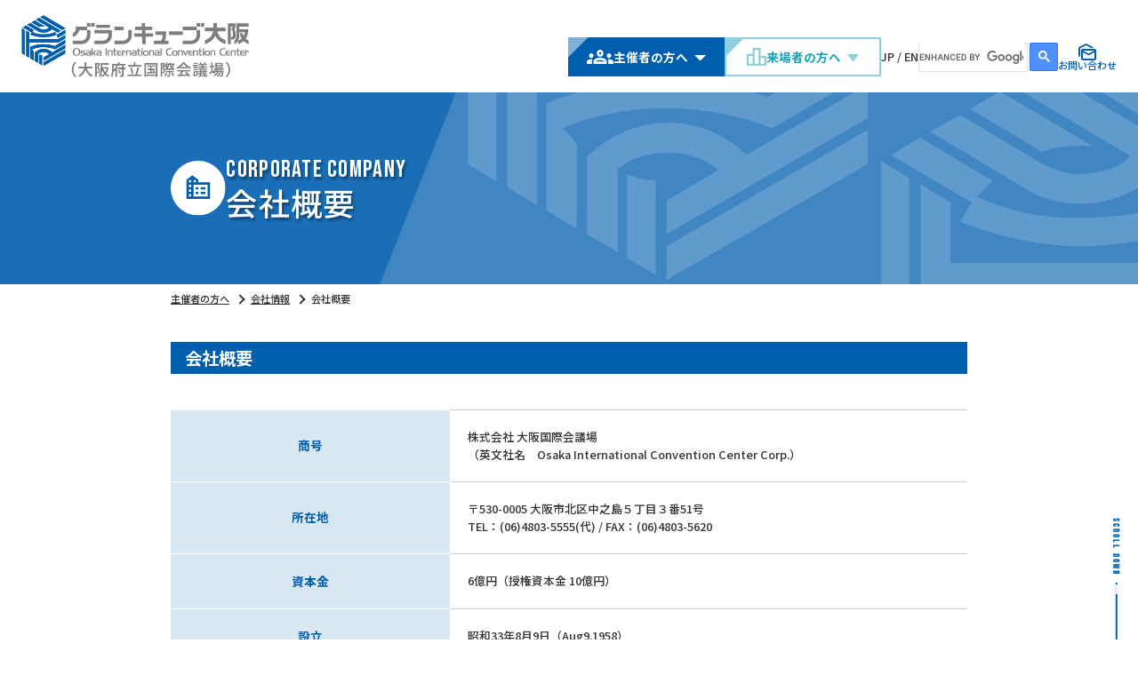

--- FILE ---
content_type: text/html; charset=UTF-8
request_url: https://www.gco.co.jp/corporate/company/
body_size: 56750
content:
<!DOCTYPE html>
<html lang="ja-JP">
  <head prefix="og: http://ogp.me/ns# fb: http://ogp.me/ns/fb# article: http://ogp.me/ns/article#">
        <script src="https://d.shutto-translation.com/trans.js?id=50514"></script>
    <meta charset="UTF-8">
    <meta name="viewport" content="width=device-width,initial-scale=1.0,minimum-scale=1.0">
    <link rel="preconnect" href="https://fonts.googleapis.com">
    <link rel="preconnect" href="https://fonts.gstatic.com" crossorigin>
    <meta name='robots' content='index, follow, max-image-preview:large, max-snippet:-1, max-video-preview:-1' />

	<!-- This site is optimized with the Yoast SEO plugin v22.3 - https://yoast.com/wordpress/plugins/seo/ -->
	<title>会社概要 | グランキューブ大阪（大阪国際会議場）</title>
	<meta name="description" content="グランキューブ大阪（大阪国際会議場） の会社概要の紹介ページです。" />
	<link rel="canonical" href="https://www.gco.co.jp/corporate/company/" />
	<meta property="og:locale" content="ja_JP" />
	<meta property="og:type" content="article" />
	<meta property="og:title" content="会社概要 | グランキューブ大阪（大阪国際会議場）" />
	<meta property="og:description" content="グランキューブ大阪（大阪国際会議場） の会社概要の紹介ページです。" />
	<meta property="og:url" content="https://www.gco.co.jp/corporate/company/" />
	<meta property="og:site_name" content="グランキューブ大阪（大阪国際会議場）" />
	<meta property="article:modified_time" content="2024-03-27T06:20:30+00:00" />
	<meta name="twitter:card" content="summary_large_image" />
	<script type="application/ld+json" class="yoast-schema-graph">{"@context":"https://schema.org","@graph":[{"@type":"WebPage","@id":"https://www.gco.co.jp/corporate/company/","url":"https://www.gco.co.jp/corporate/company/","name":"会社概要 | グランキューブ大阪（大阪国際会議場）","isPartOf":{"@id":"https://www.gco.co.jp/#website"},"datePublished":"2024-03-08T05:32:56+00:00","dateModified":"2024-03-27T06:20:30+00:00","description":"グランキューブ大阪（大阪国際会議場） の会社概要の紹介ページです。","breadcrumb":{"@id":"https://www.gco.co.jp/corporate/company/#breadcrumb"},"inLanguage":"ja","potentialAction":[{"@type":"ReadAction","target":["https://www.gco.co.jp/corporate/company/"]}]},{"@type":"BreadcrumbList","@id":"https://www.gco.co.jp/corporate/company/#breadcrumb","itemListElement":[{"@type":"ListItem","position":1,"name":"ホーム","item":"https://www.gco.co.jp/"},{"@type":"ListItem","position":2,"name":"会社情報","item":"https://www.gco.co.jp/corporate/"},{"@type":"ListItem","position":3,"name":"会社概要"}]},{"@type":"WebSite","@id":"https://www.gco.co.jp/#website","url":"https://www.gco.co.jp/","name":"大阪国際会議場(グランキューブ大阪)","description":"","publisher":{"@id":"https://www.gco.co.jp/#organization"},"potentialAction":[{"@type":"SearchAction","target":{"@type":"EntryPoint","urlTemplate":"https://www.gco.co.jp/?s={search_term_string}"},"query-input":"required name=search_term_string"}],"inLanguage":"ja"},{"@type":"Organization","@id":"https://www.gco.co.jp/#organization","name":"大阪国際会議場(グランキューブ大阪)","url":"https://www.gco.co.jp/","logo":{"@type":"ImageObject","inLanguage":"ja","@id":"https://www.gco.co.jp/#/schema/logo/image/","url":"https://www.gco.co.jp/wp02/wp-content/uploads/2024/03/logo.png","contentUrl":"https://www.gco.co.jp/wp02/wp-content/uploads/2024/03/logo.png","width":502,"height":137,"caption":"大阪国際会議場(グランキューブ大阪)"},"image":{"@id":"https://www.gco.co.jp/#/schema/logo/image/"}}]}</script>
	<!-- / Yoast SEO plugin. -->


<link rel='dns-prefetch' href='//cdnjs.cloudflare.com' />
<link rel='dns-prefetch' href='//fonts.googleapis.com' />
<link rel="alternate" title="oEmbed (JSON)" type="application/json+oembed" href="https://www.gco.co.jp/wp-json/oembed/1.0/embed?url=https%3A%2F%2Fwww.gco.co.jp%2Fcorporate%2Fcompany%2F" />
<link rel="alternate" title="oEmbed (XML)" type="text/xml+oembed" href="https://www.gco.co.jp/wp-json/oembed/1.0/embed?url=https%3A%2F%2Fwww.gco.co.jp%2Fcorporate%2Fcompany%2F&#038;format=xml" />
<style id='wp-img-auto-sizes-contain-inline-css' type='text/css'>
img:is([sizes=auto i],[sizes^="auto," i]){contain-intrinsic-size:3000px 1500px}
/*# sourceURL=wp-img-auto-sizes-contain-inline-css */
</style>
<style id='wp-emoji-styles-inline-css' type='text/css'>

	img.wp-smiley, img.emoji {
		display: inline !important;
		border: none !important;
		box-shadow: none !important;
		height: 1em !important;
		width: 1em !important;
		margin: 0 0.07em !important;
		vertical-align: -0.1em !important;
		background: none !important;
		padding: 0 !important;
	}
/*# sourceURL=wp-emoji-styles-inline-css */
</style>
<style id='wp-block-library-inline-css' type='text/css'>
:root{--wp-block-synced-color:#7a00df;--wp-block-synced-color--rgb:122,0,223;--wp-bound-block-color:var(--wp-block-synced-color);--wp-editor-canvas-background:#ddd;--wp-admin-theme-color:#007cba;--wp-admin-theme-color--rgb:0,124,186;--wp-admin-theme-color-darker-10:#006ba1;--wp-admin-theme-color-darker-10--rgb:0,107,160.5;--wp-admin-theme-color-darker-20:#005a87;--wp-admin-theme-color-darker-20--rgb:0,90,135;--wp-admin-border-width-focus:2px}@media (min-resolution:192dpi){:root{--wp-admin-border-width-focus:1.5px}}.wp-element-button{cursor:pointer}:root .has-very-light-gray-background-color{background-color:#eee}:root .has-very-dark-gray-background-color{background-color:#313131}:root .has-very-light-gray-color{color:#eee}:root .has-very-dark-gray-color{color:#313131}:root .has-vivid-green-cyan-to-vivid-cyan-blue-gradient-background{background:linear-gradient(135deg,#00d084,#0693e3)}:root .has-purple-crush-gradient-background{background:linear-gradient(135deg,#34e2e4,#4721fb 50%,#ab1dfe)}:root .has-hazy-dawn-gradient-background{background:linear-gradient(135deg,#faaca8,#dad0ec)}:root .has-subdued-olive-gradient-background{background:linear-gradient(135deg,#fafae1,#67a671)}:root .has-atomic-cream-gradient-background{background:linear-gradient(135deg,#fdd79a,#004a59)}:root .has-nightshade-gradient-background{background:linear-gradient(135deg,#330968,#31cdcf)}:root .has-midnight-gradient-background{background:linear-gradient(135deg,#020381,#2874fc)}:root{--wp--preset--font-size--normal:16px;--wp--preset--font-size--huge:42px}.has-regular-font-size{font-size:1em}.has-larger-font-size{font-size:2.625em}.has-normal-font-size{font-size:var(--wp--preset--font-size--normal)}.has-huge-font-size{font-size:var(--wp--preset--font-size--huge)}.has-text-align-center{text-align:center}.has-text-align-left{text-align:left}.has-text-align-right{text-align:right}.has-fit-text{white-space:nowrap!important}#end-resizable-editor-section{display:none}.aligncenter{clear:both}.items-justified-left{justify-content:flex-start}.items-justified-center{justify-content:center}.items-justified-right{justify-content:flex-end}.items-justified-space-between{justify-content:space-between}.screen-reader-text{border:0;clip-path:inset(50%);height:1px;margin:-1px;overflow:hidden;padding:0;position:absolute;width:1px;word-wrap:normal!important}.screen-reader-text:focus{background-color:#ddd;clip-path:none;color:#444;display:block;font-size:1em;height:auto;left:5px;line-height:normal;padding:15px 23px 14px;text-decoration:none;top:5px;width:auto;z-index:100000}html :where(.has-border-color){border-style:solid}html :where([style*=border-top-color]){border-top-style:solid}html :where([style*=border-right-color]){border-right-style:solid}html :where([style*=border-bottom-color]){border-bottom-style:solid}html :where([style*=border-left-color]){border-left-style:solid}html :where([style*=border-width]){border-style:solid}html :where([style*=border-top-width]){border-top-style:solid}html :where([style*=border-right-width]){border-right-style:solid}html :where([style*=border-bottom-width]){border-bottom-style:solid}html :where([style*=border-left-width]){border-left-style:solid}html :where(img[class*=wp-image-]){height:auto;max-width:100%}:where(figure){margin:0 0 1em}html :where(.is-position-sticky){--wp-admin--admin-bar--position-offset:var(--wp-admin--admin-bar--height,0px)}@media screen and (max-width:600px){html :where(.is-position-sticky){--wp-admin--admin-bar--position-offset:0px}}

/*# sourceURL=wp-block-library-inline-css */
</style><style id='global-styles-inline-css' type='text/css'>
:root{--wp--preset--aspect-ratio--square: 1;--wp--preset--aspect-ratio--4-3: 4/3;--wp--preset--aspect-ratio--3-4: 3/4;--wp--preset--aspect-ratio--3-2: 3/2;--wp--preset--aspect-ratio--2-3: 2/3;--wp--preset--aspect-ratio--16-9: 16/9;--wp--preset--aspect-ratio--9-16: 9/16;--wp--preset--color--black: #000000;--wp--preset--color--cyan-bluish-gray: #abb8c3;--wp--preset--color--white: #ffffff;--wp--preset--color--pale-pink: #f78da7;--wp--preset--color--vivid-red: #cf2e2e;--wp--preset--color--luminous-vivid-orange: #ff6900;--wp--preset--color--luminous-vivid-amber: #fcb900;--wp--preset--color--light-green-cyan: #7bdcb5;--wp--preset--color--vivid-green-cyan: #00d084;--wp--preset--color--pale-cyan-blue: #8ed1fc;--wp--preset--color--vivid-cyan-blue: #0693e3;--wp--preset--color--vivid-purple: #9b51e0;--wp--preset--gradient--vivid-cyan-blue-to-vivid-purple: linear-gradient(135deg,rgb(6,147,227) 0%,rgb(155,81,224) 100%);--wp--preset--gradient--light-green-cyan-to-vivid-green-cyan: linear-gradient(135deg,rgb(122,220,180) 0%,rgb(0,208,130) 100%);--wp--preset--gradient--luminous-vivid-amber-to-luminous-vivid-orange: linear-gradient(135deg,rgb(252,185,0) 0%,rgb(255,105,0) 100%);--wp--preset--gradient--luminous-vivid-orange-to-vivid-red: linear-gradient(135deg,rgb(255,105,0) 0%,rgb(207,46,46) 100%);--wp--preset--gradient--very-light-gray-to-cyan-bluish-gray: linear-gradient(135deg,rgb(238,238,238) 0%,rgb(169,184,195) 100%);--wp--preset--gradient--cool-to-warm-spectrum: linear-gradient(135deg,rgb(74,234,220) 0%,rgb(151,120,209) 20%,rgb(207,42,186) 40%,rgb(238,44,130) 60%,rgb(251,105,98) 80%,rgb(254,248,76) 100%);--wp--preset--gradient--blush-light-purple: linear-gradient(135deg,rgb(255,206,236) 0%,rgb(152,150,240) 100%);--wp--preset--gradient--blush-bordeaux: linear-gradient(135deg,rgb(254,205,165) 0%,rgb(254,45,45) 50%,rgb(107,0,62) 100%);--wp--preset--gradient--luminous-dusk: linear-gradient(135deg,rgb(255,203,112) 0%,rgb(199,81,192) 50%,rgb(65,88,208) 100%);--wp--preset--gradient--pale-ocean: linear-gradient(135deg,rgb(255,245,203) 0%,rgb(182,227,212) 50%,rgb(51,167,181) 100%);--wp--preset--gradient--electric-grass: linear-gradient(135deg,rgb(202,248,128) 0%,rgb(113,206,126) 100%);--wp--preset--gradient--midnight: linear-gradient(135deg,rgb(2,3,129) 0%,rgb(40,116,252) 100%);--wp--preset--font-size--small: 13px;--wp--preset--font-size--medium: 20px;--wp--preset--font-size--large: 36px;--wp--preset--font-size--x-large: 42px;--wp--preset--spacing--20: 0.44rem;--wp--preset--spacing--30: 0.67rem;--wp--preset--spacing--40: 1rem;--wp--preset--spacing--50: 1.5rem;--wp--preset--spacing--60: 2.25rem;--wp--preset--spacing--70: 3.38rem;--wp--preset--spacing--80: 5.06rem;--wp--preset--shadow--natural: 6px 6px 9px rgba(0, 0, 0, 0.2);--wp--preset--shadow--deep: 12px 12px 50px rgba(0, 0, 0, 0.4);--wp--preset--shadow--sharp: 6px 6px 0px rgba(0, 0, 0, 0.2);--wp--preset--shadow--outlined: 6px 6px 0px -3px rgb(255, 255, 255), 6px 6px rgb(0, 0, 0);--wp--preset--shadow--crisp: 6px 6px 0px rgb(0, 0, 0);}:where(.is-layout-flex){gap: 0.5em;}:where(.is-layout-grid){gap: 0.5em;}body .is-layout-flex{display: flex;}.is-layout-flex{flex-wrap: wrap;align-items: center;}.is-layout-flex > :is(*, div){margin: 0;}body .is-layout-grid{display: grid;}.is-layout-grid > :is(*, div){margin: 0;}:where(.wp-block-columns.is-layout-flex){gap: 2em;}:where(.wp-block-columns.is-layout-grid){gap: 2em;}:where(.wp-block-post-template.is-layout-flex){gap: 1.25em;}:where(.wp-block-post-template.is-layout-grid){gap: 1.25em;}.has-black-color{color: var(--wp--preset--color--black) !important;}.has-cyan-bluish-gray-color{color: var(--wp--preset--color--cyan-bluish-gray) !important;}.has-white-color{color: var(--wp--preset--color--white) !important;}.has-pale-pink-color{color: var(--wp--preset--color--pale-pink) !important;}.has-vivid-red-color{color: var(--wp--preset--color--vivid-red) !important;}.has-luminous-vivid-orange-color{color: var(--wp--preset--color--luminous-vivid-orange) !important;}.has-luminous-vivid-amber-color{color: var(--wp--preset--color--luminous-vivid-amber) !important;}.has-light-green-cyan-color{color: var(--wp--preset--color--light-green-cyan) !important;}.has-vivid-green-cyan-color{color: var(--wp--preset--color--vivid-green-cyan) !important;}.has-pale-cyan-blue-color{color: var(--wp--preset--color--pale-cyan-blue) !important;}.has-vivid-cyan-blue-color{color: var(--wp--preset--color--vivid-cyan-blue) !important;}.has-vivid-purple-color{color: var(--wp--preset--color--vivid-purple) !important;}.has-black-background-color{background-color: var(--wp--preset--color--black) !important;}.has-cyan-bluish-gray-background-color{background-color: var(--wp--preset--color--cyan-bluish-gray) !important;}.has-white-background-color{background-color: var(--wp--preset--color--white) !important;}.has-pale-pink-background-color{background-color: var(--wp--preset--color--pale-pink) !important;}.has-vivid-red-background-color{background-color: var(--wp--preset--color--vivid-red) !important;}.has-luminous-vivid-orange-background-color{background-color: var(--wp--preset--color--luminous-vivid-orange) !important;}.has-luminous-vivid-amber-background-color{background-color: var(--wp--preset--color--luminous-vivid-amber) !important;}.has-light-green-cyan-background-color{background-color: var(--wp--preset--color--light-green-cyan) !important;}.has-vivid-green-cyan-background-color{background-color: var(--wp--preset--color--vivid-green-cyan) !important;}.has-pale-cyan-blue-background-color{background-color: var(--wp--preset--color--pale-cyan-blue) !important;}.has-vivid-cyan-blue-background-color{background-color: var(--wp--preset--color--vivid-cyan-blue) !important;}.has-vivid-purple-background-color{background-color: var(--wp--preset--color--vivid-purple) !important;}.has-black-border-color{border-color: var(--wp--preset--color--black) !important;}.has-cyan-bluish-gray-border-color{border-color: var(--wp--preset--color--cyan-bluish-gray) !important;}.has-white-border-color{border-color: var(--wp--preset--color--white) !important;}.has-pale-pink-border-color{border-color: var(--wp--preset--color--pale-pink) !important;}.has-vivid-red-border-color{border-color: var(--wp--preset--color--vivid-red) !important;}.has-luminous-vivid-orange-border-color{border-color: var(--wp--preset--color--luminous-vivid-orange) !important;}.has-luminous-vivid-amber-border-color{border-color: var(--wp--preset--color--luminous-vivid-amber) !important;}.has-light-green-cyan-border-color{border-color: var(--wp--preset--color--light-green-cyan) !important;}.has-vivid-green-cyan-border-color{border-color: var(--wp--preset--color--vivid-green-cyan) !important;}.has-pale-cyan-blue-border-color{border-color: var(--wp--preset--color--pale-cyan-blue) !important;}.has-vivid-cyan-blue-border-color{border-color: var(--wp--preset--color--vivid-cyan-blue) !important;}.has-vivid-purple-border-color{border-color: var(--wp--preset--color--vivid-purple) !important;}.has-vivid-cyan-blue-to-vivid-purple-gradient-background{background: var(--wp--preset--gradient--vivid-cyan-blue-to-vivid-purple) !important;}.has-light-green-cyan-to-vivid-green-cyan-gradient-background{background: var(--wp--preset--gradient--light-green-cyan-to-vivid-green-cyan) !important;}.has-luminous-vivid-amber-to-luminous-vivid-orange-gradient-background{background: var(--wp--preset--gradient--luminous-vivid-amber-to-luminous-vivid-orange) !important;}.has-luminous-vivid-orange-to-vivid-red-gradient-background{background: var(--wp--preset--gradient--luminous-vivid-orange-to-vivid-red) !important;}.has-very-light-gray-to-cyan-bluish-gray-gradient-background{background: var(--wp--preset--gradient--very-light-gray-to-cyan-bluish-gray) !important;}.has-cool-to-warm-spectrum-gradient-background{background: var(--wp--preset--gradient--cool-to-warm-spectrum) !important;}.has-blush-light-purple-gradient-background{background: var(--wp--preset--gradient--blush-light-purple) !important;}.has-blush-bordeaux-gradient-background{background: var(--wp--preset--gradient--blush-bordeaux) !important;}.has-luminous-dusk-gradient-background{background: var(--wp--preset--gradient--luminous-dusk) !important;}.has-pale-ocean-gradient-background{background: var(--wp--preset--gradient--pale-ocean) !important;}.has-electric-grass-gradient-background{background: var(--wp--preset--gradient--electric-grass) !important;}.has-midnight-gradient-background{background: var(--wp--preset--gradient--midnight) !important;}.has-small-font-size{font-size: var(--wp--preset--font-size--small) !important;}.has-medium-font-size{font-size: var(--wp--preset--font-size--medium) !important;}.has-large-font-size{font-size: var(--wp--preset--font-size--large) !important;}.has-x-large-font-size{font-size: var(--wp--preset--font-size--x-large) !important;}
/*# sourceURL=global-styles-inline-css */
</style>

<style id='classic-theme-styles-inline-css' type='text/css'>
/*! This file is auto-generated */
.wp-block-button__link{color:#fff;background-color:#32373c;border-radius:9999px;box-shadow:none;text-decoration:none;padding:calc(.667em + 2px) calc(1.333em + 2px);font-size:1.125em}.wp-block-file__button{background:#32373c;color:#fff;text-decoration:none}
/*# sourceURL=/wp-includes/css/classic-themes.min.css */
</style>
<link rel='stylesheet' id='contact-form-7-css' href='https://www.gco.co.jp/wp02/wp-content/plugins/contact-form-7/includes/css/styles.css' type='text/css' media='all' />
<link rel='stylesheet' id='cf7msm_styles-css' href='https://www.gco.co.jp/wp02/wp-content/plugins/contact-form-7-multi-step-module/resources/cf7msm.css' type='text/css' media='all' />
<link rel='stylesheet' id='font01-css' href='//fonts.googleapis.com/css2?family=Bebas+Neue&#038;family=Noto+Sans+JP:wght@300..900&#038;display=swap' type='text/css' media='all' />
<link rel='stylesheet' id='destyle-css' href='https://www.gco.co.jp/wp02/wp-content/themes/gco/assets/css/destyle.css' type='text/css' media='all' />
<link rel='stylesheet' id='swiper-css' href='https://cdn.jsdelivr.net/npm/swiper@11/swiper-bundle.min.css' type='text/css' media='all' />
<link rel='stylesheet' id='base-css' href='https://www.gco.co.jp/wp02/wp-content/themes/gco/assets/css/base.css?1744603360' type='text/css' media='all' />
<link rel='stylesheet' id='under-css' href='https://www.gco.co.jp/wp02/wp-content/themes/gco/assets/css/under.css?1764550567' type='text/css' media='all' />
<link rel='stylesheet' id='modaal-css' href='https://cdnjs.cloudflare.com/ajax/libs/Modaal/0.4.4/css/modaal.min.css' type='text/css' media='all' />
<link rel='stylesheet' id='corporate-css' href='https://www.gco.co.jp/wp02/wp-content/themes/gco/assets/css/corporate.css' type='text/css' media='all' />
<link rel="https://api.w.org/" href="https://www.gco.co.jp/wp-json/" /><link rel="alternate" title="JSON" type="application/json" href="https://www.gco.co.jp/wp-json/wp/v2/pages/39" /><link rel="EditURI" type="application/rsd+xml" title="RSD" href="https://www.gco.co.jp/wp02/xmlrpc.php?rsd" />
<link rel='shortlink' href='https://www.gco.co.jp/?p=39' />
<link rel="icon" href="https://www.gco.co.jp/wp02/wp-content/uploads/2024/04/cropped-gco-logo-32x32.png" sizes="32x32" />
<link rel="icon" href="https://www.gco.co.jp/wp02/wp-content/uploads/2024/04/cropped-gco-logo-192x192.png" sizes="192x192" />
<link rel="apple-touch-icon" href="https://www.gco.co.jp/wp02/wp-content/uploads/2024/04/cropped-gco-logo-180x180.png" />
<meta name="msapplication-TileImage" content="https://www.gco.co.jp/wp02/wp-content/uploads/2024/04/cropped-gco-logo-270x270.png" />
    <!-- Google Tag Manager -->
    <script>(function(w,d,s,l,i){w[l]=w[l]||[];w[l].push({'gtm.start':
    new Date().getTime(),event:'gtm.js'});var f=d.getElementsByTagName(s)[0],
    j=d.createElement(s),dl=l!='dataLayer'?'&l='+l:'';j.async=true;j.src=
    'https://www.googletagmanager.com/gtm.js?id='+i+dl;f.parentNode.insertBefore(j,f);
    })(window,document,'script','dataLayer','GTM-KS78CLSP');</script>
    <!-- End Google Tag Manager -->
  </head>
  <body>
    <!-- Google Tag Manager (noscript) -->
    <noscript><iframe src="https://www.googletagmanager.com/ns.html?id=GTM-KS78CLSP"
    height="0" width="0" style="display:none;visibility:hidden"></iframe></noscript>
    <!-- End Google Tag Manager (noscript) -->
    <div id="wrapper">
              <header class="header">
          <div class="header__wrapper">
            <div class="header__inner">
              <figure class="header__logo"><h1><a href="https://www.gco.co.jp/"><img src="https://www.gco.co.jp/wp02/wp-content/themes/gco/assets/img/common/logo.png" alt="グランキューブ大阪（大阪国際会議場）"></a></h1></figure>
              <div class="header__links">
                <a href="https://www.gco.co.jp/" class="item organizer">
                  <svg class="icon" xmlns="http://www.w3.org/2000/svg" viewBox="0 0 48 24">
                    <path class="cls-1" d="M8,14c2.2,0,4-1.8,4-4s-1.8-4-4-4-4,1.8-4,4,1.8,4,4,4ZM10.26,16.2c-.74-.12-1.48-.2-2.26-.2-1.98,0-3.86.42-5.56,1.16-1.48.64-2.44,2.08-2.44,3.7v3.14h9v-3.22c0-1.66.46-3.22,1.26-4.58ZM40,14c2.2,0,4-1.8,4-4s-1.8-4-4-4-4,1.8-4,4,1.8,4,4,4ZM48,20.86c0-1.62-.96-3.06-2.44-3.7-1.7-.74-3.58-1.16-5.56-1.16-.78,0-1.52.08-2.26.2.8,1.36,1.26,2.92,1.26,4.58v3.22h9v-3.14ZM32.48,15.3c-2.34-1.04-5.22-1.8-8.48-1.8s-6.14.78-8.48,1.8c-2.16.96-3.52,3.12-3.52,5.48v3.22h24v-3.22c0-2.36-1.36-4.52-3.52-5.48ZM16.14,20c.18-.46.26-.78,1.82-1.38,1.94-.76,3.98-1.12,6.04-1.12s4.1.36,6.04,1.12c1.54.6,1.62.92,1.82,1.38h-15.72ZM24,4c1.1,0,2,.9,2,2s-.9,2-2,2-2-.9-2-2,.9-2,2-2M24,0c-3.32,0-6,2.68-6,6s2.68,6,6,6,6-2.68,6-6S27.32,0,24,0h0Z"/>
                    <path class="cls-2" d="M16.14,20c.18-.46.26-.78,1.82-1.38,1.94-.76,3.98-1.12,6.04-1.12s4.1.36,6.04,1.12c1.54.6,1.62.92,1.82,1.38h-15.72ZM24,4c1.1,0,2,.9,2,2s-.9,2-2,2-2-.9-2-2,.9-2,2-2"/>
                  </svg>
                  <span class="label">主催者の方へ</span>
                </a>
                <a href="https://www.gco.co.jp/visitor/" class="item visitor">
                  <svg class="icon" xmlns="http://www.w3.org/2000/svg" viewBox="0 0 28.8 25.92">
                    <path class="cls-1" d="M20.16,11.52V0h-11.52v8.64H0v17.28h28.8v-14.4h-8.64ZM11.52,2.88h5.76v20.16h-5.76V2.88ZM2.88,11.52h5.76v11.52H2.88v-11.52ZM25.92,23.04h-5.76v-8.64h5.76v8.64Z"/>
                  </svg>
                  <span class="label">来場者の方へ</span>
                </a>
              </div>
              <div class="lang-change">
  <div class="lang-change__switcher" data-stt-langbar>
    <a href="#" data-stt-changelang="ja" data-stt-ignore class="current noScroll">JP</a> / <a href="#" class="noScroll" data-stt-changelang="en" data-stt-ignore>EN</a>
  </div>
</div>              
              <div class="google-form pc">
                <script async src="https://cse.google.com/cse.js?cx=6274f40b6617444f8"></script>
                <div class="gcse-search"></div>
              </div>
              <a href="https://www.gco.co.jp/contact/" class="header__link mail pc">
                <figure class="icon"><img src="https://www.gco.co.jp/wp02/wp-content/themes/gco/assets/img/common/icon_mail.svg" alt="お問い合わせ"></figure>
                <span class="label">お問い合わせ</span>
              </a>
              <nav class="gnav sp">
                <ul class="gnav__list01">
                                  <li class="item"><a href="https://www.gco.co.jp/lp/">3分でわかる<br>グランキューブ大阪</a></li>
                  <li class="item"><a href="https://www.gco.co.jp/lp-usj/">MICEを超MICEに。</a></li>
                  <li class="item"><a href="https://www.gco.co.jp/feature/">グランキューブ<br>大阪の特長</a></li>
                  <li class="item"><a href="https://www.gco.co.jp/architecture/">グランキューブ<br>大阪の建築を見る</a></li>
                  <li class="item"><a href="https://www.gco.co.jp/nakanoshima/">中之島の魅力</a></li>
                  <li class="item"><a href="https://www.gco.co.jp/facilities/">施設案内</a></li>
                  <li class="item"><a href="https://www.gco.co.jp/equipment/">備品のご案内</a></li>
                  <li class="item"><a href="https://www.gco.co.jp/service/">催事サポート</a></li>
                  <li class="item"><a href="https://www.gco.co.jp/food/">飲食<br>サービスのご案内</a></li>
                  <li class="item"><a href="https://www.gco.co.jp/price/">料金表</a></li>
                  <li class="item"><a href="https://www.gco.co.jp/example/">ご利用シーン・<br>ご活用事例</a></li>
                  <li class="item"><a href="https://www.gco.co.jp/voice/">お客様の声</a></li>
                  <li class="item"><a href="https://www.gco.co.jp/guide/">お申し込みの流れ、<br>ご利用案内</a></li>
                  <li class="item"><a href="https://www.gco.co.jp/download-form/">各種ダウンロード</a></li>
                  <li class="item"><a href="https://www.gco.co.jp/download-picture/">画像素材<br>ダウンロード</a></li>
                  <li class="item"><a href="https://www.gco.co.jp/faq/">催事主催者様Q&A</a></li>
                  <li class="item"><a href="https://www.gco.co.jp/organizer-topics/">お知らせ</a></li>
                  <li class="item"><a href="https://www.gco.co.jp/contact/">お問い合わせ</a></li>
                                </ul>
                <div class="gnav__sub">
                                    
                  <div class="google-form">
                    <script async src="https://cse.google.com/cse.js?cx=6274f40b6617444f8"></script>
                    <div class="gcse-search"></div>
                  </div>
                </div>
              </nav>
              <div class="header__btn">
                <div class="mark">
                  <span class="bar"></span>
                  <span class="bar"></span>
                  <span class="bar"></span>
                </div>
                <span class="menu">MENU</span>
                <span class="close">CLOSE</span>
              </div>
            </div>
          </div>
          <div class="header__guide">
            <ul class="list wrapper">
                          <li class="item">
                <a href="https://www.gco.co.jp/facilities/">
                  <figure class="icon icon-facility"><img src="https://www.gco.co.jp/wp02/wp-content/themes/gco/assets/img/organizer/common/gnav_link01.svg" alt="施設案内"></figure>
                  <span class="label">施設案内</span>
                </a>
              </li>
              <li class="item">
                <a href="https://www.gco.co.jp/visitor/access/">
                  <figure class="icon icon-access"><img src="https://www.gco.co.jp/wp02/wp-content/themes/gco/assets/img/organizer/common/gnav_link02.svg" alt="交通アクセス・駐車場"></figure>
                  <span class="label">交通アクセス・<br>駐車場</span>
                </a>
              </li>
              <li class="item">
                <a href="https://www.gco.co.jp/equipment/">
                  <figure class="icon icon-equipment"><img src="https://www.gco.co.jp/wp02/wp-content/themes/gco/assets/img/organizer/common/gnav_link03.svg" alt="備品のご案内"></figure>
                  <span class="label">備品のご案内</span>
                </a>
              </li>
              <li class="item">
                <a href="https://www.gco.co.jp/price/">
                  <figure class="icon"><img src="https://www.gco.co.jp/wp02/wp-content/themes/gco/assets/img/organizer/common/gnav_link04.svg" alt="料金表"></figure>
                  <span class="label">料金表</span>
                </a>
              </li>
              <li class="item">
                <a href="https://www.gco.co.jp/example/">
                  <figure class="icon icon-scene"><img src="https://www.gco.co.jp/wp02/wp-content/themes/gco/assets/img/organizer/common/gnav_link05.svg" alt="ご利用シーン・ご活用事例"></figure>
                  <span class="label">ご利用シーン・<br>ご活用事例</span>
                </a>
              </li>
              <li class="item">
                <a href="https://www.gco.co.jp/guide/">
                  <figure class="icon icon-use"><img src="https://www.gco.co.jp/wp02/wp-content/themes/gco/assets/img/organizer/common/gnav_link06.svg" alt="ご利用案内"></figure>
                  <span class="label">ご利用案内</span>
                </a>
              </li>
              <li class="item">
                <a href="https://www.gco.co.jp/food/">
                  <figure class="icon icon-food"><img src="https://www.gco.co.jp/wp02/wp-content/themes/gco/assets/img/organizer/common/gnav_link07.svg" alt="飲食サービスのご案内"></figure>
                  <span class="label">飲食サービスの<br>ご案内</span>
                </a>
              </li>
              <li class="item">
                <a href="https://www.gco.co.jp/service/">
                  <figure class="icon icon-support"><img src="https://www.gco.co.jp/wp02/wp-content/themes/gco/assets/img/organizer/common/gnav_link08.svg" alt="催事サポート"></figure>
                  <span class="label">催事サポート</span>
                </a>
              </li>
              <li class="item">
                <a href="https://www.gco.co.jp/download-form/">
                  <figure class="icon"><img src="https://www.gco.co.jp/wp02/wp-content/themes/gco/assets/img/organizer/common/gnav_link09.svg" alt="各種ダウンロード"></figure>
                  <span class="label">各種ダウンロード</span>
                </a>
              </li>
              <li class="item">
                <a href="https://www.gco.co.jp/faq/">
                  <figure class="icon icon-faq"><img src="https://www.gco.co.jp/wp02/wp-content/themes/gco/assets/img/organizer/common/gnav_link10.svg" alt="よくあるご質問"></figure>
                  <span class="label">よくあるご質問</span>
                </a>
              </li>
                        </ul>
          </div>
        </header>
      
<main class="main">
      <section class="mv ">
      <div class="mv__content wrapper">
        <figure class="icon"><img src="https://www.gco.co.jp/wp02/wp-content/themes/gco/assets/img/corporate/company/mv_icon.svg" alt="会社概要"></figure>
        <div class="title">
          <p class="en">CORPORATE COMPANY</p>
          <p class="ja">会社概要</p>
        </div>
      </div>
      <div class="mv__scroll scrollAnim"><a>SCROLL DOWN</a></div>
    </section>
    <div class="breadcrumbs pc"><div class="wrapper"><ul class="list"><li class="item"><a href="https://www.gco.co.jp/">主催者の方へ</a></li><li class="item"><a href="https://www.gco.co.jp/corporate/">会社情報</a></li><li class="item current">会社概要</li></div></ul></div>  <section class="corporate">
    <section class="company">
      <div class="wrapper">
        <div class="corporate-content">
          <h2 class="title-type04">会社概要</h2>
          <dl class="table-type01 type02">
            <dt class="term">商号</dt>
            <dd class="desc">
              株式会社 大阪国際会議場<br>
              （英文社名　Osaka International Convention Center Corp.）
            </dd>
            <dt class="term">所在地</dt>
            <dd class="desc">
              〒530-0005 大阪市北区中之島５丁目３番51号<br>
              TEL：(06)4803-5555(代) / FAX：(06)4803-5620
            </dd>
            <dt class="term">資本金</dt>
            <dd class="desc">6億円（授権資本金 10億円）</dd>
            <dt class="term">設立</dt>
            <dd class="desc">昭和33年8月9日（Aug9.1958）</dd>
            <dt class="term">主要な事業内容</dt>
            <dd class="desc">
              <ul class="list-type01">
                <li>国際会議及び国内会議並びに文化、学術、芸術等各種催物の企画、誘致及び開催</li>
                <li>内外商品等の見本市及び展示会の企画、誘致及び開催</li>
                <li>大阪府立国際会議場の会議施設及び展示場並びにこれらに附帯する施設、設備機器、備品等の賃貸及び管理運営並びに駐車場、飲食店の管理運営</li>
                <li>旅行業法に基づく旅行業</li>
              </ul>
            </dd>
          </dl>
          <div class="company__text">
            <p class="attention-text">大阪国際会議場事務所へ御用の方はｃエレベーター1.2号機にて9階にお越しいただき、内線電話で担当課をお呼び出し下さい。</p>
            <a href="https://www.gco.co.jp/wp02/wp-content/themes/gco/assets/img/corporate/company/1f_office.pdf" class="link-pdf" target="_blank">1階から大阪国際会議場事務所へ</a>
          </div>
        </div>
        <div class="corporate-content">
          <h2 class="title-type04">会社の沿革</h2>
          <dl class="table-type01">
            <dt class="term">1958年 8月</dt>
            <dd class="desc">
              当社の前身となる株式会社大阪国際貿易センター設立。<br>
              国際貿易センターを建設・管理運営するため、大阪府及び関西経済界の共同出資により第三セクターが設立される。
            </dd>
            <dt class="term">1960年 4月</dt>
            <dd class="desc">
              大阪国際貿易センターが開設。<br>
              現在地に我が国初の総合商品常設展示場・催し物会場としてオープン。その後35か年にわたり、輸出向け商品の常設展示、紹介事業を通じて、大阪の産業貿易振興に貢献してきた。
            </dd>
            <dt class="term">1994年 1月</dt>
            <dd class="desc">
              現在地に、新たに第一級の国際会議が可能なコンベンション機能を備えた府立の国際会議場を建設することを、四者(府、市、関経連及び大商)が合意。
            </dd>
            <dt class="term">1994年 6月</dt>
            <dd class="desc">
              府からの申し入れを受け、当社が新たに建設される府立国際会議場の管理運営を受託することを決定。
            </dd>
            <dt class="term">1998年 9月</dt>
            <dd class="desc">
              商号を、株式会社大阪国際会議場に変更。
            </dd>
            <dt class="term">2000年 4月</dt>
            <dd class="desc">
              大阪府立国際会議場がオープン。当社が当国際会議場の管理運営を受託。<br>
              開業以来現在まで大阪府立国際会議場の管理運営を受託。
            </dd>
            <dt class="term">2006年 4月</dt>
            <dd class="desc">
              指定管理者制度が導入され、当社が大阪府立国際会議場の指定管理者に決定。
            </dd>
            <dt class="term">2011年 4月</dt>
            <dd class="desc">
              納付金制度が導入され、この年以降、毎年度施設利用料から一定の割合で算出した金額を大阪府へ納付することが制度化。
            </dd>
            <dt class="term">2013年 9月</dt>
            <dd class="desc">
              大阪府が平成26年度以降5年間の当国際会議場の管理運営を行う指定管理者を公募。当社は引き続き受託すべく、事業計画を策定し応募。その後、府議会において、当社を当国際会議場の次期指定管理者とする旨の議決。
            </dd>
            <dt class="term">2014年4月</dt>
            <dd class="desc">
              大阪府との間で管理運営業務契約を締結。当国際会議場の指定管理者として、5年間の管理運営業務を開始。
            </dd>
            <dt class="term">2018年12月</dt>
            <dd class="desc">
              大阪府が2019年度以降10年間の当国際会議場の管理運営を行う指定管理者を公募。当社は引き続き受託すべく、事業計画を策定し応募。その後、府議会において、当社を当国際会議場の次期指定管理者とする旨の議決。
            </dd>
            <dt class="term">2019年4月</dt>
            <dd class="desc">
              大阪府との間で管理運営業務契約を締結。当国際会議場の指定管理者として、10年間の管理運営業務を開始。
            </dd>
            <dt class="term">2020年4月</dt>
            <dd class="desc">
              大阪府立国際会議場開業20周年を迎える。
            </dd>
            <dt class="term">2023年12月</dt>
            <dd class="desc">
              開業以来、初めての全館休館を伴う大規模修繕工事を実施。<br>
              （工事期間：2023年12月１日から2024年３月31日）
            </dd>
            <dt class="term">2024年 4月</dt>
            <dd class="desc">
              施設利用料金の一部改定を実施。
            </dd>
          </dl>
        </div>
      </div>
    </section>
  </section>
  <section class="page-guide">
  <div class="wrapper">
    <ul class="page-guide__list">
      <li class="item"><a href="https://www.gco.co.jp/corporate/" class="arrow01">会社情報トップ</a></li>
      <li class="item"><a href="https://www.gco.co.jp/corporate/company/" class="arrow01">会社概要</a></li>
      <li class="item"><a href="https://www.gco.co.jp/corporate/vision/" class="arrow01">経営理念</a></li>
      <li class="item"><a href="https://www.gco.co.jp/corporate/business/" class="arrow01">事業内容・<br class="sp">施設概要</a></li>
      <li class="item"><a href="https://www.gco.co.jp/corporate/gyomuitaku/" class="arrow01">業務委託情報</a></li>
      <li class="item"><a href="https://www.gco.co.jp/corporate/stockholder/" class="arrow01">株式関連情報</a></li>
      <li class="item"><a href="https://www.gco.co.jp/corporate/financials/" class="arrow01">業績・財務</a></li>
      <li class="item"><a href="https://www.gco.co.jp/corporate/yakuin/" class="arrow01">役員の状況</a></li>
      <li class="item"><a href="https://www.gco.co.jp/corporate/governance/" class="arrow01">コーポレート･<br class="sp">ガバナンス</a></li>
      <li class="item"><a href="https://www.gco.co.jp/corporate/compliance/" class="arrow01">コンプライアンス</a></li>
      <li class="item"><a href="https://www.gco.co.jp/corporate/stockholder/" class="arrow01">株主情報変更書類</a></li>
    </ul>
  </div>
</section>  <section class="user-guide organizer">
  <div class="wrapper">
    <h2 class="user-guide__title">ご利用ガイド</h2>
    <ul class="user-guide__list">
      <li class="item"><a href="https://www.gco.co.jp/facilities/" class="arrow01">施設案内</a></li>
      <li class="item"><a href="https://www.gco.co.jp/equipment/" class="arrow01">備品のご案内<br class="sp">（料金）</a></li>
      <li class="item"><a href="https://www.gco.co.jp/visitor/barrier-free/" class="arrow01">バリアフリーへの<br class="sp">取り組み</a></li>
      <li class="item"><a href="https://www.gco.co.jp/price/" class="arrow01">料金表</a></li>
      <li class="item"><a href="https://www.gco.co.jp/guide/" class="arrow01">ご利用案内</a></li>
      <li class="item"><a href="https://www.gco.co.jp/food/" class="arrow01">飲食サービスの<br class="sp">ご案内</a></li>
      <li class="item"><a href="https://www.gco.co.jp/download-form/" class="arrow01">各種ダウンロード</a></li>
      <li class="item"><a href="https://www.gco.co.jp/faq/" class="arrow01">催事主催者様Q&A</a></li>
    </ul>
  </div>
</section>  <section id="induction" class="induction">
  <div class="induction__list">
   
    <a href="tel:06-4803-5585" class="induction__item tel">
      <div class="induction__content">
        <figure class="icon"><img src="https://www.gco.co.jp/wp02/wp-content/themes/gco/assets/img/organizer/common/induction_icon03.svg" alt="電話予約"></figure>
        <h3 class="title">電話予約<span class="number">06-4803-5585</span></h3>
        <p class="note">9:00～17:00（土日祝、休館日を除く）</p>
      </div>
    </a>
    <a href="https://www.gco.co.jp/contact/" class="induction__item mail">
      <div class="induction__content">
        <figure class="icon"><img src="https://www.gco.co.jp/wp02/wp-content/themes/gco/assets/img/organizer/common/induction_icon02.svg" alt="予約問い合わせ"></figure>
        <h3 class="title">予約問い合わせ</h3>
        <p class="sub">お問い合わせフォームへ</p>
        <p class="note">24時間365日受付</p>
      </div>
    </a>
  </div>
</section></main>

              <footer class="footer">
          <div class="wrapper">
            <figure class="footer__logo"><a href="https://www.gco.co.jp/"><img src="https://www.gco.co.jp/wp02/wp-content/themes/gco/assets/img/common/logo.png" alt="サイト名"></a></figure>
            <div class="footer__content">
              <div class="footer__nav sp">
                <span class="item active">主催者の方へ</span>
                <span class="item visitor">来場者の方へ</span>
              </div>
              <div class="footer__nav01">
                <div class="footer__guide organizer">
                  <a href="https://www.gco.co.jp/" class="link-home pc">主催者の方へTOP</a>
                  <div class="inner">
                    <ul class="list">
                      <li class="item sp"><a href="https://www.gco.co.jp/">主催者の方へTOP</a></li>
                      <li class="item mt0"><a href="https://www.gco.co.jp/lp/">3分でわかる<br class="pc">グランキューブ大阪</a></li>
                      <li class="item"><a href="https://www.gco.co.jp/lp-usj/">MICEを超MICEに。</a></li>
                      <li class="item"><a href="https://www.gco.co.jp/feature/">グランキューブ大阪の特長</a></li>
                      <li class="item"><a href="https://www.gco.co.jp/architecture/">グランキューブ大阪の<br class="pc">建築を見る</a></li>
                      <li class="item"><a href="https://www.gco.co.jp/nakanoshima/">中之島の魅力</a></li>
                      <li class="item pc">
                        <a href="https://www.gco.co.jp/facilities/">施設案内</a>
                        <div class="sublist-content">
                          <ul class="sublist">
                            <li class="subitem"><a href="https://www.gco.co.jp/facilities/12f/">12階 特別会議場 及び 会議室</a></li>
                            <li class="subitem"><a href="https://www.gco.co.jp/facilities/11f/">11階 会議室</a></li>
                            <li class="subitem"><a href="https://www.gco.co.jp/facilities/10f/">10階 会議室</a></li>
                            <li class="subitem"><a href="https://www.gco.co.jp/facilities/8f/">8階 会議室</a></li>
                            <li class="subitem"><a href="https://www.gco.co.jp/facilities/7f/">7階 会議室</a></li>
                            <li class="subitem"><a href="https://www.gco.co.jp/facilities/5f/">5階 メインホール 及び 会議室</a></li>
                            <li class="subitem"><a href="https://www.gco.co.jp/facilities/3f/">3階 イベントホール</a></li>
                            <li class="subitem"><a href="https://www.gco.co.jp/facilities/1f/">1階 プラザ</a></li>
                            <li class="subitem"><a href="https://www.gco.co.jp/facilities/b1f/">B1階 荷捌場・車寄せ</a></li>
                          </ul>
                        </div>
                      </li>
                      <li class="item sp">
                        <a href="https://www.gco.co.jp/facilities/">施設案内</a>
                      </li>
                      <li class="item"><a href="https://www.gco.co.jp/equipment/">備品のご案内</a></li>
                    </ul>
                    <ul class="list">
                      <li class="item"><a href="https://www.gco.co.jp/service/">催事サポート</a></li>
                      <li class="item"><a href="https://www.gco.co.jp/food/">飲食サービスのご案内</a></li>
                      <li class="item"><a href="https://www.gco.co.jp/price/">料金表</a></li>
                      <li class="item"><a href="https://www.gco.co.jp/example/">ご利用シーン・ご活用事例</a></li>
                      <li class="item"><a href="https://www.gco.co.jp/voice/">お客様の声</a></li>
                      <li class="item"><a href="https://www.gco.co.jp/guide/">お申し込みの流れ、<br class="pc">ご利用案内</a></li>
                      <li class="item"><a href="https://www.gco.co.jp/download-form/">各種ダウンロード</a></li>
                      <li class="item"><a href="https://www.gco.co.jp/download-picture/">画像素材ダウンロード</a></li>
                      <li class="item"><a href="https://www.gco.co.jp/faq/">催事主催者様Q&A</a></li>
                      <li class="item"><a href="https://www.gco.co.jp/organizer-topics/">お知らせ</a></li>
                      <li class="item"><a href="https://www.gco.co.jp/contact/">お問い合わせ</a></li>
                    </ul>
                  </div>
                </div>
                <div class="footer__guide visitor">
                  <a href="https://www.gco.co.jp/visitor/" class="link-home pc">来場者の方へTOP</a>
                  <div class="inner">
                    <ul class="list">
                      <li class="item sp"><a href="https://www.gco.co.jp/visitor/">来場者の方へTOP</a></li>
                      <li class="item mt0"><a href="https://www.gco.co.jp/event/">イベント情報</a></li>
                      <li class="item"><a href="https://www.gco.co.jp/visitor/access/">交通アクセス・駐車場</a></li>
                      <li class="item"><a href="https://www.gco.co.jp/visitor/floor/">フロアガイド</a></li>
                      <li class="item"><a href="https://www.gco.co.jp/visitor/seat-guide/">メインホール座席案内</a></li>
                      <li class="item"><a href="https://www.gco.co.jp/visitor/food/">飲食店・休憩/<br>ワーキングスペース</a></li>
                      <li class="item pc">
                        <a href="https://www.gco.co.jp/visitor/barrier-free/">バリアフリーガイド</a>
                        <div class="sublist-content">
                          <ul class="sublist">
                            <li class="subitem"><a href="https://www.gco.co.jp/visitor/barrier-free/toilet-guide/">トイレのご案内</a></li>
                          </ul>
                        </div>
                      </li>
                      <li class="item sp">
                        <a href="https://www.gco.co.jp/visitor/barrier-free/">バリアフリーガイド</a>
                      </li>
                    </ul>
                    <ul class="list">
                      <li class="item"><a href="https://www.gco.co.jp/visitor/stay/">周辺ガイド</a></li>
                      <li class="item"><a href="https://www.gco.co.jp/visitor/question/">よくあるご質問</a></li>
                      <li class="item"><a href="https://www.gco.co.jp/visitor/visitor-topics/">お知らせ</a></li>
                    </ul>
                  </div>
                </div>
              </div>
              <div class="footer__nav02">
                <ul class="list">
                  <li class="item item-flex">
                    <a href="https://www.gco.co.jp/corporate/">会社情報</a>
                    <ul class="sublist">
                      <li class="subitem"><a href="https://www.gco.co.jp/corporate/company/">会社概要</a></li>
                      <li class="subitem"><a href="https://www.gco.co.jp/corporate/vision/">経営理念</a></li>
                      <li class="subitem"><a href="https://www.gco.co.jp/corporate/business/">事業内容・施設概要</a></li>
                      <li class="subitem"><a href="https://www.gco.co.jp/corporate/yakuin/">役員の状況</a></li>
                      <li class="subitem"><a href="https://www.gco.co.jp/corporate/financials/">業績・財務</a></li>
                      <li class="subitem"><a href="https://www.gco.co.jp/corporate/gyomuitaku/">業務委託情報</a></li>
                      <li class="subitem"><a href="https://www.gco.co.jp/corporate/governance/">コーポレート・ガバナンス</a></li>
                      <li class="subitem"><a href="https://www.gco.co.jp/corporate/compliance/">コンプライアンス</a></li>
                      <li class="subitem"><a href="https://www.gco.co.jp/corporate/stockholder/">株式関連情報</a></li>
                    </ul>
                  </li>
                  <li class="item"><a href="https://www.gco.co.jp/sdgs/">サステナビリティ</a></li>
                  <li class="item"><a href="https://www.gco.co.jp/privacy/">個人情報保護方針</a></li>
                  <li class="item"><a href="https://www.gco.co.jp/social/">ソーシャルメデイア<br class="sp">ポリシー</a></li>
                  <li class="item"><a href="https://www.gco.co.jp/sitepolicy/">サイトポリシー</a></li>
                </ul>
              </div>
            </div>
            <div class="footer__sns">
              <span class="text">FOLLOW US</span>
              <div class="list">
                <figure class="item"><a href="https://www.youtube.com/@grandcubeosaka" target="_blank"><img src="https://www.gco.co.jp/wp02/wp-content/themes/gco/assets/img/common/icon_youtube.svg" alt="youtube"></a></figure>
                <figure class="item x"><a href="https://twitter.com/grandcube_osaka" target="_blank"><img src="https://www.gco.co.jp/wp02/wp-content/themes/gco/assets/img/common/icon_x.svg" alt="x"></a></figure>
                <figure class="item instagram"><a href="https://www.instagram.com/grandcube_osaka/" target="_blank"><img src="https://www.gco.co.jp/wp02/wp-content/themes/gco/assets/img/common/icon_instagram.svg" alt="instagram"></a></figure>
              </div>
            </div>
            <p class="footer__copy">&copy; OSAKA INTERNATIONAL CONVENTION CENTER CORP.</p>
          </div>
        </footer>
          </div>
    <script type="speculationrules">
{"prefetch":[{"source":"document","where":{"and":[{"href_matches":"/*"},{"not":{"href_matches":["/wp02/wp-*.php","/wp02/wp-admin/*","/wp02/wp-content/uploads/*","/wp02/wp-content/*","/wp02/wp-content/plugins/*","/wp02/wp-content/themes/gco/*","/*\\?(.+)"]}},{"not":{"selector_matches":"a[rel~=\"nofollow\"]"}},{"not":{"selector_matches":".no-prefetch, .no-prefetch a"}}]},"eagerness":"conservative"}]}
</script>
<script type="text/javascript" src="https://ajax.googleapis.com/ajax/libs/jquery/3.6.0/jquery.min.js" id="jquery-js"></script>
<script type="text/javascript" src="https://www.gco.co.jp/wp02/wp-content/plugins/contact-form-7/includes/swv/js/index.js" id="swv-js"></script>
<script type="text/javascript" id="contact-form-7-js-extra">
/* <![CDATA[ */
var wpcf7 = {"api":{"root":"https://www.gco.co.jp/wp-json/","namespace":"contact-form-7/v1"}};
//# sourceURL=contact-form-7-js-extra
/* ]]> */
</script>
<script type="text/javascript" src="https://www.gco.co.jp/wp02/wp-content/plugins/contact-form-7/includes/js/index.js" id="contact-form-7-js"></script>
<script type="text/javascript" id="cf7msm-js-extra">
/* <![CDATA[ */
var cf7msm_posted_data = [];
//# sourceURL=cf7msm-js-extra
/* ]]> */
</script>
<script type="text/javascript" src="https://www.gco.co.jp/wp02/wp-content/plugins/contact-form-7-multi-step-module/resources/cf7msm.min.js" id="cf7msm-js"></script>
<script type="text/javascript" src="https://cdn.jsdelivr.net/npm/swiper@11/swiper-bundle.min.js" id="swiper-js"></script>
<script type="text/javascript" src="https://www.gco.co.jp/wp02/wp-content/themes/gco/assets/js/base.js" id="base-js"></script>
<script type="text/javascript" src="https://cdnjs.cloudflare.com/ajax/libs/Modaal/0.4.4/js/modaal.min.js" id="modaal-js"></script>
<script id="wp-emoji-settings" type="application/json">
{"baseUrl":"https://s.w.org/images/core/emoji/17.0.2/72x72/","ext":".png","svgUrl":"https://s.w.org/images/core/emoji/17.0.2/svg/","svgExt":".svg","source":{"concatemoji":"https://www.gco.co.jp/wp02/wp-includes/js/wp-emoji-release.min.js"}}
</script>
<script type="module">
/* <![CDATA[ */
/*! This file is auto-generated */
const a=JSON.parse(document.getElementById("wp-emoji-settings").textContent),o=(window._wpemojiSettings=a,"wpEmojiSettingsSupports"),s=["flag","emoji"];function i(e){try{var t={supportTests:e,timestamp:(new Date).valueOf()};sessionStorage.setItem(o,JSON.stringify(t))}catch(e){}}function c(e,t,n){e.clearRect(0,0,e.canvas.width,e.canvas.height),e.fillText(t,0,0);t=new Uint32Array(e.getImageData(0,0,e.canvas.width,e.canvas.height).data);e.clearRect(0,0,e.canvas.width,e.canvas.height),e.fillText(n,0,0);const a=new Uint32Array(e.getImageData(0,0,e.canvas.width,e.canvas.height).data);return t.every((e,t)=>e===a[t])}function p(e,t){e.clearRect(0,0,e.canvas.width,e.canvas.height),e.fillText(t,0,0);var n=e.getImageData(16,16,1,1);for(let e=0;e<n.data.length;e++)if(0!==n.data[e])return!1;return!0}function u(e,t,n,a){switch(t){case"flag":return n(e,"\ud83c\udff3\ufe0f\u200d\u26a7\ufe0f","\ud83c\udff3\ufe0f\u200b\u26a7\ufe0f")?!1:!n(e,"\ud83c\udde8\ud83c\uddf6","\ud83c\udde8\u200b\ud83c\uddf6")&&!n(e,"\ud83c\udff4\udb40\udc67\udb40\udc62\udb40\udc65\udb40\udc6e\udb40\udc67\udb40\udc7f","\ud83c\udff4\u200b\udb40\udc67\u200b\udb40\udc62\u200b\udb40\udc65\u200b\udb40\udc6e\u200b\udb40\udc67\u200b\udb40\udc7f");case"emoji":return!a(e,"\ud83e\u1fac8")}return!1}function f(e,t,n,a){let r;const o=(r="undefined"!=typeof WorkerGlobalScope&&self instanceof WorkerGlobalScope?new OffscreenCanvas(300,150):document.createElement("canvas")).getContext("2d",{willReadFrequently:!0}),s=(o.textBaseline="top",o.font="600 32px Arial",{});return e.forEach(e=>{s[e]=t(o,e,n,a)}),s}function r(e){var t=document.createElement("script");t.src=e,t.defer=!0,document.head.appendChild(t)}a.supports={everything:!0,everythingExceptFlag:!0},new Promise(t=>{let n=function(){try{var e=JSON.parse(sessionStorage.getItem(o));if("object"==typeof e&&"number"==typeof e.timestamp&&(new Date).valueOf()<e.timestamp+604800&&"object"==typeof e.supportTests)return e.supportTests}catch(e){}return null}();if(!n){if("undefined"!=typeof Worker&&"undefined"!=typeof OffscreenCanvas&&"undefined"!=typeof URL&&URL.createObjectURL&&"undefined"!=typeof Blob)try{var e="postMessage("+f.toString()+"("+[JSON.stringify(s),u.toString(),c.toString(),p.toString()].join(",")+"));",a=new Blob([e],{type:"text/javascript"});const r=new Worker(URL.createObjectURL(a),{name:"wpTestEmojiSupports"});return void(r.onmessage=e=>{i(n=e.data),r.terminate(),t(n)})}catch(e){}i(n=f(s,u,c,p))}t(n)}).then(e=>{for(const n in e)a.supports[n]=e[n],a.supports.everything=a.supports.everything&&a.supports[n],"flag"!==n&&(a.supports.everythingExceptFlag=a.supports.everythingExceptFlag&&a.supports[n]);var t;a.supports.everythingExceptFlag=a.supports.everythingExceptFlag&&!a.supports.flag,a.supports.everything||((t=a.source||{}).concatemoji?r(t.concatemoji):t.wpemoji&&t.twemoji&&(r(t.twemoji),r(t.wpemoji)))});
//# sourceURL=https://www.gco.co.jp/wp02/wp-includes/js/wp-emoji-loader.min.js
/* ]]> */
</script>
  </body>
</html>


--- FILE ---
content_type: text/css
request_url: https://www.gco.co.jp/wp02/wp-content/themes/gco/assets/css/base.css?1744603360
body_size: 49450
content:
@charset "UTF-8";
html {
  color: #333;
  font-family: "Noto Sans JP", sans-serif;
  font-size: 10px;
  font-weight: 500;
  line-height: 1;
  word-wrap: break-word;
}
@media print, screen and (min-width: 768px) and (max-width: 1600px) {
  html {
    font-size: 0.625vw;
  }
}
@media only screen and (max-width: 767px) {
  html {
    font-size: 1.3020833333vw;
  }
}
html * {
  font-weight: inherit;
  box-sizing: border-box;
}

body {
  font-size: 1.6rem;
}
@media only screen and (max-width: 767px) {
  body {
    font-size: 2.8rem;
  }
}

header,
main,
section,
aside,
footer {
  width: 100%;
}

a {
  cursor: pointer;
  transition: all ease-in-out 0.3s;
}
a:hover {
  opacity: 0.7;
}

figure img {
  width: 100%;
  height: auto;
}
figure img[src$=".svg"] {
  max-width: 100%;
}

th {
  font-weight: normal;
}

#wrapper {
  overflow: hidden;
}

.center {
  display: flex;
  align-items: center;
  justify-content: center;
}

.tal {
  text-align: left;
}

.tac {
  text-align: center;
}

.tar {
  text-align: right;
}

.fwb {
  font-weight: bold;
}

.noFind {
  text-align: center;
  width: 100%;
  margin-top: 1rem;
}
@media only screen and (max-width: 767px) {
  .noFind {
    margin-top: 2rem;
  }
}

.scrollbar {
  overflow: hidden scroll;
  padding-right: 1rem;
}
.scrollbar::-webkit-scrollbar {
  width: 1rem;
}
.scrollbar::-webkit-scrollbar-track {
  background-color: #e6e6e6;
}
.scrollbar::-webkit-scrollbar-thumb {
  background-color: #b3b3b3;
}

.flowLink {
  position: relative;
  padding-bottom: 0.4rem;
}
@media print, screen and (min-width: 768px) {
  .flowLink::after {
    content: "";
    display: block;
    position: absolute;
    bottom: 0;
    left: 0;
    background-color: #005eaf;
    height: 2px;
    width: 100%;
    transform: scale(0);
    transform-origin: left center;
    transition: all ease 0.3s;
  }
}
.flowLink:hover::after {
  transform: scale(1);
}

.maker {
  display: inline;
  background: linear-gradient(transparent 70%, #fdd8d8 0%);
  padding: 0 0.4rem;
}

.scrollAnim {
  position: absolute;
  text-align: center;
  right: 0;
  bottom: 0;
  margin: auto;
  color: #fff;
  font-weight: bold;
  font-size: 1.2rem;
  writing-mode: vertical-rl;
  font-family: "Bebas Neue", "Noto Sans JP", sans-serif;
  letter-spacing: 2px;
}
.scrollAnim a {
  position: relative;
  display: inline-block;
  padding-right: 0.2rem;
  padding-bottom: 9rem;
}
.scrollAnim a::before, .scrollAnim a::after {
  content: "";
  display: block;
  position: absolute;
  left: 50%;
  transform: translate(-50%, 0);
  width: 0.3rem;
}
.scrollAnim a::before {
  height: 8rem;
  background-color: #005eaf;
  bottom: 0;
}
.scrollAnim a::after {
  height: 0rem;
  background-color: #fff;
  bottom: 8rem;
  animation: scroll_anim 1.6s ease-in-out 0s infinite normal forwards;
}

@media print, screen and (min-width: 768px) {
  .sp {
    display: none !important;
  }
  #wrapper:not(.preload) * {
    transition: none !important;
  }
}
@media only screen and (max-width: 767px) {
  .pc {
    display: none !important;
  }
}
a.no-link {
  pointer-events: none !important;
}

@keyframes scroll_anim {
  0% {
    height: 0;
    bottom: 8rem;
  }
  70% {
    height: 5rem;
  }
  80% {
    bottom: 0;
  }
  100% {
    height: 0;
    bottom: 0;
  }
}
@keyframes zoom {
  from {
    transform: scale(1);
  }
  to {
    transform: scale(1.15);
  }
}
.scrollItem,
.scrollListItem {
  opacity: 0;
  transition: all ease-in-out 0.6s;
}
.scrollItem.scrollActive,
.scrollListItem.scrollActive {
  opacity: 1 !important;
  transform: translate(0) scale(1) !important;
}

.fadein {
  opacity: 0;
}
.fadein.scrollActive {
  opacity: 1;
}

.fadeTop {
  transform: translateY(5rem);
}
.fadeTop.scrollActive {
  transform: translate(0);
}

.fadeRight {
  transform: translateX(5rem);
}
.fadeRight.scrollActive {
  transform: translate(0);
}

.fadeBottom {
  transform: translateY(-5rem);
}
.fadeBottom.scrollActive {
  transform: translate(0);
}

.fadeLeft {
  transform: translateX(-5rem);
}
.fadeLeft.scrollActive {
  transform: translate(0);
}

.fadeInLeft,
.fadeInRight {
  position: relative;
}
.fadeInLeft::after,
.fadeInRight::after {
  content: "";
  position: absolute;
  top: 0;
  right: 0;
  bottom: 0;
  left: 0;
  background-color: #fff;
  transition: all ease-in-out 0.6s;
  transform-origin: center right;
}
.fadeInLeft.scrollActive::after,
.fadeInRight.scrollActive::after {
  transform: scaleX(0);
}

.fadeInRight::after {
  transform-origin: center left;
}

.header {
  position: fixed;
  inset: 0 0 auto 0;
  width: 100%;
  z-index: 1000;
  transition: all ease-in-out 0.3s;
}
@media print, screen and (min-width: 768px) {
  .header.scrolled .header__wrapper {
    height: 7.5rem;
  }
  .header.scrolled .header__inner {
    padding-top: 0;
    padding-right: 0;
  }
  .header.scrolled .header__logo {
    width: 20rem;
  }
  .header.scrolled .header__link {
    flex-direction: row;
  }
  .header.scrolled .header__link.mail {
    background-color: #F9BE00;
    padding: 0 2.5rem;
    gap: 0;
    display: flex;
    height: 100%;
  }
  .header.scrolled .header__links .item {
    height: 4.5rem;
  }
}
.header__wrapper {
  background-color: #fff;
  height: 13rem;
}
@media only screen and (max-width: 767px) {
  .header__wrapper {
    height: 12rem;
  }
}
.header__inner {
  position: relative;
  display: flex;
  align-items: center;
  justify-content: flex-end;
  gap: 2.5rem;
  margin: auto;
  max-width: 1600px;
  padding: 3rem 3rem 0 3rem;
  height: inherit;
}
@media only screen and (max-width: 767px) {
  .header__inner {
    gap: 0;
    padding: 0;
  }
}
.header__logo {
  position: absolute;
  display: flex;
  align-items: center;
  top: 0;
  left: 3rem;
  height: 100%;
  width: 32rem;
  z-index: 5;
}
@media only screen and (max-width: 767px) {
  .header__logo {
    position: relative;
    display: flex;
    align-items: center;
    left: 0;
    height: 12rem;
    width: calc(100% - 50rem);
    box-shadow: none;
    padding: 1.5rem;
  }
}
.header__link {
  display: flex;
  flex-direction: column;
  align-items: center;
  gap: 0.5rem 1rem;
}
@media only screen and (max-width: 767px) {
  .header__link {
    flex-direction: row;
    gap: 1rem 2rem;
  }
}
.header__link.mail .icon {
  width: 2.5rem;
}
.header__link .icon {
  width: 2rem;
}
@media only screen and (max-width: 767px) {
  .header__link .icon {
    width: 3.5rem;
  }
}
.header__link .label {
  font-size: 1.4rem;
  color: #005eaf;
}
@media only screen and (max-width: 767px) {
  .header__link .label {
    font-size: 2.8rem;
  }
}
.header__links {
  display: flex;
  gap: 1rem;
}
@media only screen and (max-width: 767px) {
  .header__links {
    height: inherit;
    gap: 0;
  }
}
.header__links .item {
  position: relative;
  display: flex;
  align-items: center;
  justify-content: center;
  gap: 1rem;
  height: 5.5rem;
  width: 22rem;
  background-color: #005eaf;
  border: 2px solid #005eaf;
  color: #fff;
  transition-property: background-color, color, border-color;
}
@media only screen and (max-width: 767px) {
  .header__links .item {
    border: none;
    height: inherit;
    flex-direction: column;
    overflow: hidden;
    width: 19rem;
  }
}
@media print, screen and (min-width: 768px) {
  .header__links .item:hover {
    background-color: #fff;
    color: #005eaf;
    border-color: #80aed7;
  }
  .header__links .item:hover.organizer .icon .cls-1 {
    fill: #80aed7;
  }
  .header__links .item:hover.visitor .icon .cls-1 {
    fill: #fff;
  }
  .header__links .item:hover .label::after {
    border-top-color: #80aed7;
  }
}
.header__links .item::before {
  content: "";
  position: absolute;
  top: -2.2rem;
  left: -2.2rem;
  width: 2rem;
  height: 2rem;
  border: 2rem solid transparent;
  border-bottom: 2rem solid #80aed7;
  transform: rotate(-45deg);
}
.header__links .item.organizer .icon {
  width: 3.8rem;
}
@media only screen and (max-width: 767px) {
  .header__links .item.organizer .icon {
    width: 7rem;
  }
}
.header__links .item.organizer .icon .cls-1 {
  fill: #fff;
  transition: all ease-in-out 0.3s;
}
.header__links .item.organizer .icon .cls-2 {
  opacity: 0;
}
.header__links .item.visitor {
  background-color: #fff;
  color: #1ba1b7;
  border: 2px solid #8dd0db;
}
.header__links .item.visitor:hover {
  background-color: #1ba1b7;
  border-color: #1ba1b7;
  color: #fff;
}
.header__links .item.visitor:hover .label::after {
  border-top-color: #fff;
}
.header__links .item.visitor::before {
  border-bottom: 2rem solid #8dd0db;
}
.header__links .item.visitor .icon {
  width: 2.8rem;
}
@media only screen and (max-width: 767px) {
  .header__links .item.visitor .icon {
    width: 5rem;
  }
}
.header__links .item.visitor .icon .cls-1 {
  fill: #8dd0db;
  transition: all ease-in-out 0.3s;
}
@media print, screen and (min-width: 768px) {
  .header__links .item.visitor .label::after {
    border-top: 1rem solid #8dd0db;
  }
}
.header__links .item .label {
  position: relative;
  padding-right: 2.5rem;
  font-size: 1.7rem;
  font-weight: bold;
}
@media only screen and (max-width: 767px) {
  .header__links .item .label {
    font-size: 2.6rem;
    padding-right: 0;
  }
}
@media print, screen and (min-width: 768px) {
  .header__links .item .label::after {
    content: "";
    position: absolute;
    top: 1rem;
    right: 0;
    bottom: 0;
    margin: auto;
    width: 0.8rem;
    height: 0.8rem;
    border: 0.8rem solid transparent;
    border-top: 0.8rem solid #fff;
    transition: all ease-in-out 0.3s;
  }
}
.header .lang-change__switcher[data-stt-disabled] {
  color: #ddd;
}
.header .lang-change__switcher[data-stt-disabled] a {
  color: #ddd;
}
.header .lang-change__switcher[data-stt-disabled] a[data-stt-active] {
  color: #ddd;
}
.header .lang-change__switcher a[data-stt-active] {
  color: #005eaf;
  text-decoration: underline;
}
.header .google-form .gsc-control-cse {
  width: 100%;
  padding: 0;
  background-color: unset;
  border: none;
}
.header .google-form .gsc-control-cse .gsc-search-box {
  margin: 0;
}
.header .google-form .gsc-search-button .gsc-search-button-v2 {
  text-align: center;
  padding: 1rem;
  height: 4rem;
  width: 4rem;
}
@media only screen and (max-width: 767px) {
  .header .google-form .gsc-search-button .gsc-search-button-v2 {
    height: 9rem;
    width: 9rem;
  }
}
.header .google-form .gsc-clear-button {
  display: none;
}
.header .google-form table.gsc-search-box td.gsc-input {
  padding-right: 0;
}
@media only screen and (max-width: 767px) {
  .header .google-form table.gsc-search-box td.gsc-input #gs_tti51 {
    height: 9rem;
  }
}
.header .google-form table.gsc-search-box td.gsc-input #gs_tti50 {
  padding: 0;
}
.header .google-form table.gsc-search-box td.gsc-input #gs_tti50 input {
  height: 4rem !important;
  padding: 1rem !important;
}
@media only screen and (max-width: 767px) {
  .header .google-form input.gsc-input {
    height: 6rem !important;
  }
}
.header__guide {
  display: none;
  width: 100%;
}
@media only screen and (max-width: 767px) {
  .header__guide {
    display: none !important;
  }
}
.header__guide .list {
  display: flex;
  flex-wrap: wrap;
  border: 1px solid #fff;
}
.header__guide .item {
  width: 20%;
  background-color: #196eb7;
  border: 1px solid #fff;
}
.header__guide .item:nth-child(even) {
  background-color: #4086c3;
}
.header__guide .item a {
  display: flex;
  align-items: center;
  justify-content: center;
  height: 5rem;
  gap: 1.5rem;
}
.header__guide .item .icon {
  width: 1.7rem;
}
.header__guide .item .icon.icon-facility {
  width: 2.6rem;
}
.header__guide .item .icon.icon-access {
  width: 2.1rem;
}
.header__guide .item .icon.icon-equipment {
  width: 2.5rem;
}
.header__guide .item .icon.icon-scene {
  width: 2.5rem;
}
.header__guide .item .icon.icon-use {
  width: 2.4rem;
}
.header__guide .item .icon.icon-food {
  width: 2.5rem;
}
.header__guide .item .icon.icon-faq {
  width: 2.5rem;
}
.header__guide .item .label {
  color: #fff;
  line-height: 1.2;
}
@media only screen and (max-width: 767px) {
  .header .gnav {
    position: fixed;
    inset: 0;
    height: 100vh;
    width: 100vw;
    background-color: #e5eff7;
    padding: 12rem 0 20rem;
    overflow: hidden scroll;
    transition: all ease-in-out 0.6s;
    transform: translateX(100%);
    z-index: -1;
  }
  .header .gnav.active {
    transform: translateX(0);
  }
}
.header .gnav__list01 {
  position: relative;
  display: flex;
  flex-wrap: wrap;
  line-height: 1.4;
}
.header .gnav__list01::after {
  content: "";
  position: absolute;
  inset: 0;
  margin: auto;
  height: 100%;
  width: 2px;
  background-color: #fff;
}
.header .gnav__list01 .item {
  width: 50%;
  border-bottom: 2px solid #fff;
}
.header .gnav__list01 .item.parent.active a::before {
  transform: rotate(90deg);
  opacity: 0;
}
.header .gnav__list01 .item.parent.active a::after {
  transform: rotate(0);
}
.header .gnav__list01 .item.parent a::before,
.header .gnav__list01 .item.parent a::after {
  content: "";
  position: absolute;
  top: 0;
  right: 3rem;
  bottom: 0;
  margin: auto;
  background-image: none;
  width: 4rem;
  height: 2px;
  background-color: #005eaf;
  transition: all ease-in-out 0.6s;
}
.header .gnav__list01 .item.parent a::after {
  content: "";
  transform: rotate(-90deg);
}
.header .gnav__list01 .item.sub {
  position: relative;
  display: none;
  width: 100%;
}
.header .gnav__list01 .item > a {
  position: relative;
  display: flex;
  align-items: center;
  height: 10rem;
  padding-left: 4rem;
  color: #000;
  font-weight: bold;
}
.header .gnav__list01 .item > a::after {
  position: absolute;
  content: "";
  background-image: url("../img/common/icon_arrow_blue.svg");
  background-repeat: no-repeat;
  background-size: cover;
  top: 0;
  right: 3rem;
  bottom: 0;
  margin: auto;
  height: 2.2rem;
  width: 3.8rem;
}
.header .gnav__list01 .sublist {
  position: relative;
  display: flex;
  flex-wrap: wrap;
  padding: 2rem 0;
  background-color: #e5eff7;
  z-index: 3;
}
.header .gnav__list01 .sublist .subitem {
  width: 50%;
}
.header .gnav__list01 .sublist .subitem > a {
  display: block;
  padding: 1.2rem 3rem;
  font-size: 2.4rem;
}
.header .gnav__list02 {
  display: flex;
  justify-content: space-between;
  flex-wrap: wrap;
  padding: 2rem 4rem;
  line-height: 1.4;
}
.header .gnav__list02 .item {
  width: 47%;
}
.header .gnav__list02 .item > a {
  display: block;
  padding: 1.8rem 0;
  color: #000;
  border-bottom: 2px solid #b3b3b3;
}
.header .gnav__list02 .sublist {
  margin-top: 2rem;
}
.header .gnav__list02 .sublist a {
  display: block;
  font-size: 2.4rem;
  padding: 1.2rem 0;
}
.header .gnav__sub {
  display: flex;
  flex-wrap: wrap;
  justify-content: center;
  align-items: center;
  gap: 4rem 0;
  margin-top: 6rem;
  padding: 0 6rem;
}
.header .gnav__sub .lang-change {
  width: 45%;
  display: flex;
  justify-content: center;
}
.header .gnav__sub .mypage {
  width: 55%;
  display: flex;
  justify-content: center;
}
.header .gnav__sub .google-form {
  width: 100%;
}
.header .gnav .btn {
  display: flex;
  align-items: center;
  justify-content: center;
  gap: 3rem;
  background-color: #1ba1b7;
  height: 10rem;
  width: 38rem;
  margin: 4rem auto 0;
}
.header .gnav .btn .icon.visitor {
  width: 4.5rem;
}
.header .gnav .btn .label {
  color: #fff;
  font-size: 3rem;
}
.header__btn {
  display: flex;
  flex-direction: column;
  align-items: center;
  justify-content: center;
  position: relative;
  background-color: #214098;
  height: 12rem;
  width: 12rem;
  z-index: 2;
}
@media print, screen and (min-width: 768px) {
  .header__btn {
    display: none;
  }
}
.header__btn.active .bar:first-of-type {
  transform: translateY(1.5rem) rotate(30deg);
}
.header__btn.active .bar:nth-child(2) {
  transform: translateY(-50%);
  opacity: 0;
}
.header__btn.active .bar:last-of-type {
  transform: translateY(-1.2rem) rotate(-30deg);
  width: 100%;
}
.header__btn.active .menu {
  display: none;
}
.header__btn.active .close {
  display: block;
}
.header__btn .mark {
  position: relative;
  cursor: pointer;
  height: 3rem;
  width: 7.5rem;
  transition: all 0.6s ease-in-out;
}
.header__btn .bar {
  position: absolute;
  left: 0;
  background-color: #fff;
  height: 0.3rem;
  width: 100%;
  transition: all 0.6s ease-in-out;
}
.header__btn .bar:first-of-type {
  top: 0;
}
.header__btn .bar:nth-child(2) {
  top: 1.4rem;
}
.header__btn .bar:last-of-type {
  bottom: 0;
}
.header__btn .menu,
.header__btn .close {
  font-weight: bold;
  display: inline-block;
  margin-top: 1rem;
  color: #fff;
  letter-spacing: 1px;
  font-size: 2.3rem;
}
.header__btn .menu {
  display: block;
}
.header__btn .close {
  display: none;
}

.main {
  line-height: 1.6;
  margin-top: 13rem;
}
@media only screen and (max-width: 767px) {
  .main {
    margin-top: 12rem;
  }
}

.wrapper {
  max-width: 1100px;
  width: 70%;
  margin: auto;
}
@media only screen and (max-width: 767px) {
  .wrapper {
    width: 90%;
  }
}

.modaal-wrapper {
  z-index: 10000 !important;
}

.modaal-overlay {
  z-index: 9999 !important;
}

#msta_langArea.msta-default {
  opacity: 0;
}

.modaal-img {
  display: none;
}

.modaal-content-container {
  padding: 10px !important;
}

@media print, screen and (min-width: 768px) {
  .sec-link {
    padding-top: 11rem;
    margin-top: -11rem;
  }
}

.relative {
  position: relative;
}

.external-link {
  position: absolute;
  top: -13rem;
  right: 0;
  left: 0;
  height: 1px;
}
@media only screen and (max-width: 767px) {
  .external-link {
    top: -12rem;
  }
}

.arrow01 {
  display: inline-block;
  padding-right: 2.5rem;
  position: relative;
}
@media only screen and (max-width: 767px) {
  .arrow01 {
    padding-right: 4.5rem;
  }
}
.arrow01.white::after {
  background-image: url("../img/common/icon_arrow_white.svg");
}
.arrow01::after {
  position: absolute;
  content: "";
  background-image: url("../img/common/icon_arrow_blue.svg");
  background-repeat: no-repeat;
  background-size: cover;
  top: 0;
  right: 0;
  bottom: 0;
  margin: auto;
  height: 1.1rem;
  width: 1.9rem;
}
@media only screen and (max-width: 767px) {
  .arrow01::after {
    height: 2.2rem;
    width: 3.8rem;
  }
}

.indent01 {
  padding-left: 1em;
  text-indent: -1em;
}

.color-red {
  color: #ff0000;
  font-weight: bold;
}

.title-type01 {
  text-align: center;
  line-height: 1.4;
}
.title-type01 .icon {
  margin: auto;
  width: 4rem;
}
@media only screen and (max-width: 767px) {
  .title-type01 .icon {
    width: 5rem;
  }
}
.title-type01 .en {
  font-size: 3rem;
  letter-spacing: 0.2em;
  font-family: "Bebas Neue", "Noto Sans JP", sans-serif;
  margin-top: 1rem;
}
@media only screen and (max-width: 767px) {
  .title-type01 .en {
    font-size: 3.4rem;
  }
}
.title-type01 .ja {
  font-size: 3.4rem;
  color: #005eaf;
  margin-top: 1.5rem;
  letter-spacing: 0.1em;
}
@media only screen and (max-width: 767px) {
  .title-type01 .ja {
    font-size: 4.8rem;
  }
}

.title-type02 {
  text-align: center;
}
.title-type02 span {
  position: relative;
  padding: 0 6rem;
  font-size: 3.4rem;
  letter-spacing: 0.1em;
}
@media only screen and (max-width: 767px) {
  .title-type02 span {
    font-size: 3.6rem;
  }
}
.title-type02 span::before, .title-type02 span::after {
  content: "";
  position: absolute;
  top: 1rem;
  left: 0;
  bottom: 0;
  margin: auto;
  height: 1px;
  width: 5rem;
  background-color: #999;
}
.title-type02 span::after {
  left: auto;
  right: 0;
}

.title-type03 {
  color: #005eaf;
  font-size: 3rem;
  font-weight: bold;
  line-height: 1.4;
}
@media only screen and (max-width: 767px) {
  .title-type03 {
    font-size: 4rem;
  }
}
.title-type03.small {
  font-size: 2rem;
}
@media only screen and (max-width: 767px) {
  .title-type03.small {
    font-size: 3.2rem;
  }
}

.title-type04 {
  color: #fff;
  background-color: #005eaf;
  font-size: 2.4rem;
  font-weight: bold;
  line-height: 1.4;
  padding: 0.6rem 2rem;
}
@media only screen and (max-width: 767px) {
  .title-type04 {
    font-size: 3.2rem;
    padding: 1.4rem 2.5rem;
  }
}

.title-type05 {
  color: #005eaf;
  font-size: 2.2rem;
  font-weight: bold;
  line-height: 1.4;
  padding-bottom: 0.6rem;
  border-bottom: 2px solid #005eaf;
}
@media only screen and (max-width: 767px) {
  .title-type05 {
    font-size: 3.2rem;
    padding-bottom: 2rem;
  }
}

.title-type06 {
  color: #005eaf;
  background-color: #d9e7f3;
  font-size: 1.7rem;
  font-weight: bold;
  line-height: 1.4;
  padding: 1.4rem 2rem;
}
@media only screen and (max-width: 767px) {
  .title-type06 {
    font-size: 3rem;
    padding: 1rem;
  }
}

.title-type07 {
  position: relative;
  font-size: 2rem;
  font-weight: bold;
  line-height: 1.4;
  padding-left: 2rem;
}
@media only screen and (max-width: 767px) {
  .title-type07 {
    font-size: 3rem;
    padding-left: 3rem;
  }
}
.title-type07::before {
  content: "■";
  position: absolute;
  top: 0;
  left: 0;
  font-weight: bold;
  color: #005eaf;
}

.title-square {
  font-size: 2rem;
}
@media only screen and (max-width: 767px) {
  .title-square {
    font-size: 3rem;
    padding-left: 1em;
    text-indent: -0.5em;
  }
}
.title-square::before {
  content: "■";
  color: #005eaf;
  display: inline-block;
  margin-right: 0.25rem;
}

.title-circle {
  text-indent: -0.65em;
  padding-left: 1em;
}
.title-circle::before {
  content: "●";
  color: #005eaf;
  display: inline-block;
  margin-right: 0.25rem;
  transform: scale(0.8);
}

.btn-type01-content {
  text-align: center;
  margin-top: 4rem;
}
@media only screen and (max-width: 767px) {
  .btn-type01-content {
    margin-top: 6rem;
  }
}

.btn-type01 {
  display: inline-block;
  position: relative;
  min-width: 22.5rem;
  line-height: 5rem;
  text-align: center;
  font-size: 2rem;
  font-weight: bold;
  background-color: #005eaf;
  padding: 0 6rem 0 4rem;
  color: #fff;
}
@media only screen and (max-width: 767px) {
  .btn-type01 {
    font-size: 2.8rem;
    line-height: 8rem;
    padding: 0 8rem 0 6rem;
    min-width: 34rem;
  }
}
@media only screen and (max-width: 767px) {
  .btn-type01.line02 {
    line-height: 1.4;
    padding-top: 2rem;
    padding-bottom: 2rem;
  }
}
.btn-type01.external {
  padding-right: 7rem;
}
@media only screen and (max-width: 767px) {
  .btn-type01.external {
    padding-right: 9rem;
  }
}
.btn-type01.external::after {
  background-image: url("../img/common/icon_external_link.svg");
  height: 1.6rem;
  width: 2.4rem;
}
@media only screen and (max-width: 767px) {
  .btn-type01.external::after {
    height: 2.5rem;
    width: 3.8rem;
  }
}
.btn-type01.pdf, .btn-type01.download {
  color: #005eaf;
  background-color: #fff;
  border: 2px solid #005eaf;
}
.btn-type01.pdf::after, .btn-type01.download::after {
  content: "";
  position: absolute;
  top: 0;
  right: 1.5rem;
  bottom: 0;
  margin: auto;
  background-image: url("../img/common/icon_pdf.svg");
  background-size: cover;
  height: 2.4rem;
  width: 2rem;
}
@media only screen and (max-width: 767px) {
  .btn-type01.pdf::after, .btn-type01.download::after {
    right: 2rem;
    height: 4.3rem;
    width: 3.6rem;
  }
}
.btn-type01.download::after {
  background-image: url("../img/common/icon_download.svg");
}
.btn-type01::after {
  position: absolute;
  content: "";
  background-image: url("../img/common/icon_arrow_white.svg");
  background-repeat: no-repeat;
  background-size: cover;
  top: 0;
  right: 2rem;
  bottom: 0;
  margin: auto;
  height: 1.1rem;
  width: 1.9rem;
}
@media only screen and (max-width: 767px) {
  .btn-type01::after {
    height: 2.2rem;
    width: 3.8rem;
  }
}

.btn-virtual {
  position: relative;
  display: block;
  background-color: #c5bc77;
  color: #fff;
  text-align: center;
  line-height: 5rem;
  font-size: 1.8rem;
  font-weight: bold;
  padding-left: 1rem;
  width: 34rem;
}
@media only screen and (max-width: 767px) {
  .btn-virtual {
    padding-left: 2rem;
    font-size: 2.8rem;
    line-height: 8rem;
    width: 50rem;
  }
}
.btn-virtual::before {
  position: absolute;
  content: "";
  background-image: url("../img/common/icon_virtual_250414.svg");
  background-repeat: no-repeat;
  background-size: cover;
  top: 0;
  left: 2rem;
  bottom: 0;
  margin: auto;
  height: 2.9rem;
  width: 3.4rem;
}
@media only screen and (max-width: 767px) {
  .btn-virtual::before {
    left: 2.5rem;
    height: 4.2rem;
    width: 5rem;
  }
}
.btn-virtual::after {
  position: absolute;
  content: "";
  background-image: url("../img/common/icon_arrow_white.svg");
  background-repeat: no-repeat;
  background-size: cover;
  top: 0;
  right: 2rem;
  bottom: 0;
  margin: auto;
  height: 1.1rem;
  width: 1.9rem;
}
@media only screen and (max-width: 767px) {
  .btn-virtual::after {
    height: 2.2rem;
    width: 3.8rem;
  }
}

.btn-short-movie {
  position: relative;
  display: block;
  background-color: #c5bc77;
  color: #fff;
  text-align: center;
  line-height: 5rem;
  font-size: 1.8rem;
  font-weight: bold;
  padding-left: 1rem;
  width: 34rem;
}
@media only screen and (max-width: 767px) {
  .btn-short-movie {
    padding-left: 2rem;
    font-size: 2.8rem;
    line-height: 8rem;
    width: 50rem;
  }
}
.btn-short-movie::before {
  position: absolute;
  content: "";
  background-image: url("../img/common/icon_short_movie.svg");
  background-repeat: no-repeat;
  background-size: cover;
  top: 0;
  left: 2rem;
  bottom: 0;
  margin: auto;
  height: 3.6rem;
  width: 3rem;
}
@media only screen and (max-width: 767px) {
  .btn-short-movie::before {
    left: 3rem;
    height: 5.5rem;
    width: 4.6rem;
  }
}
.btn-short-movie::after {
  position: absolute;
  content: "";
  background-image: url("../img/common/icon_arrow_white.svg");
  background-repeat: no-repeat;
  background-size: cover;
  top: 0;
  right: 2rem;
  bottom: 0;
  margin: auto;
  height: 1.1rem;
  width: 1.9rem;
}
@media only screen and (max-width: 767px) {
  .btn-short-movie::after {
    height: 2.2rem;
    width: 3.8rem;
  }
}

.table-type01 {
  display: flex;
  flex-wrap: wrap;
}
@media only screen and (max-width: 767px) {
  .table-type01:not(.sp-default) {
    border-bottom: 1px solid #ccc;
  }
}
.table-type01.type02.sp-default .term {
  width: 35%;
}
.table-type01.type02.sp-default .desc {
  width: 65%;
}
@media print, screen and (min-width: 768px) {
  .table-type01.type02 .term {
    width: 35%;
  }
}
@media print, screen and (min-width: 768px) {
  .table-type01.type02 .desc {
    width: 65%;
  }
}
@media print, screen and (min-width: 768px) {
  .table-type01.type03 .term,
.table-type01.type03 .desc {
    width: 50%;
  }
}
@media only screen and (max-width: 767px) {
  .table-type01:not(.sp-default) .term,
.table-type01:not(.sp-default) .desc {
    border: none;
    padding: 0;
  }
}
@media only screen and (max-width: 767px) {
  .table-type01:not(.sp-default) .term {
    font-size: 3rem;
    padding: 1rem;
    width: 100%;
  }
}
@media only screen and (max-width: 767px) {
  .table-type01:not(.sp-default) .desc {
    padding: 3rem 0 4rem;
    width: 100%;
  }
}
@media only screen and (max-width: 767px) {
  .table-type01.sp-default .term,
.table-type01.sp-default .desc {
    padding: 2.5rem 3.5rem;
  }
}
@media only screen and (max-width: 767px) {
  .table-type01.sp-default .term:first-child, .table-type01.sp-default .term:nth-child(2),
.table-type01.sp-default .desc:first-child,
.table-type01.sp-default .desc:nth-child(2) {
    border-top: 1px solid #ccc;
  }
}
@media only screen and (max-width: 767px) {
  .table-type01.sp-default .term:first-child,
.table-type01.sp-default .desc:first-child {
    border-color: #fff;
  }
}
.table-type01 .term,
.table-type01 .desc {
  padding: 2.5rem;
  border-bottom: 1px solid #ccc;
}
@media print, screen and (min-width: 768px) {
  .table-type01 .term:first-child, .table-type01 .term:nth-child(2),
.table-type01 .desc:first-child,
.table-type01 .desc:nth-child(2) {
    border-top: 1px solid #ccc;
  }
}
@media print, screen and (min-width: 768px) {
  .table-type01 .term:first-child,
.table-type01 .desc:first-child {
    border-color: #fff;
  }
}
.table-type01 .term {
  display: flex;
  align-items: center;
  justify-content: center;
  background-color: #d9e7f3;
  font-size: 1.7rem;
  font-weight: bold;
  color: #005eaf;
  border-color: #fff;
  width: 25%;
}
@media only screen and (max-width: 767px) {
  .table-type01 .term {
    font-size: 3rem;
  }
}
.table-type01 .desc {
  width: 75%;
}

@media only screen and (max-width: 767px) {
  .table-type02 {
    overflow: scroll hidden;
  }
}
.table-type02.type02 table thead th {
  width: 25%;
}
.table-type02.type03 table tbody tr:first-of-type td {
  border-top: 1px solid #ccc;
}
.table-type02 table {
  width: 100%;
}
@media only screen and (max-width: 767px) {
  .table-type02 table {
    width: 140%;
  }
}
.table-type02 table th {
  width: 33%;
  font-weight: bold;
  color: #005eaf;
  background-color: #d9e7f3;
  border-top: 1px solid #fff;
}
.table-type02 table th:not(:last-child) {
  border-right: 1px solid #fff;
}
.table-type02 table th,
.table-type02 table td {
  text-align: center;
  padding: 1.5rem;
  vertical-align: middle;
}
@media only screen and (max-width: 767px) {
  .table-type02 table th,
.table-type02 table td {
    padding: 2.2rem;
  }
}
.table-type02 table tbody td {
  border-bottom: 1px solid #ccc;
  padding: 1.8rem 2rem;
}
@media only screen and (max-width: 767px) {
  .table-type02 table tbody td {
    padding: 2.6rem 3rem;
  }
}

@media only screen and (max-width: 767px) {
  .table-type03 {
    overflow: scroll hidden;
  }
}
.table-type03 table {
  width: 100%;
}
@media only screen and (max-width: 767px) {
  .table-type03 table {
    width: 140%;
  }
}
.table-type03 table th,
.table-type03 table td {
  text-align: center;
  padding: 1.5rem 1rem;
  vertical-align: middle;
  width: 33%;
}
@media only screen and (max-width: 767px) {
  .table-type03 table th,
.table-type03 table td {
    padding: 2.2rem 1.6rem;
  }
}
.table-type03 table tr:first-child th,
.table-type03 table tr:first-child td {
  border-top-width: 1px;
}
.table-type03 table tr:last-child th,
.table-type03 table tr:last-child td {
  border-bottom-width: 1px;
}
.table-type03 table th {
  font-weight: bold;
  color: #005eaf;
  background-color: #d9e7f3;
  border-top: 0.5px solid #fff;
  border-bottom: 0.5px solid #fff;
}
.table-type03 table td {
  border-top: 0.5px solid #ccc;
  border-bottom: 0.5px solid #ccc;
  padding: 1.8rem 1rem;
}
@media only screen and (max-width: 767px) {
  .table-type03 table td {
    padding: 2.6rem 1.6rem;
  }
}

.link-pdf,
.link-doc,
.link-excel {
  display: inline-block;
  position: relative;
  text-decoration: underline;
}
.link-pdf::after,
.link-doc::after,
.link-excel::after {
  content: "";
  display: inline-block;
  position: relative;
  top: 0.6rem;
  margin-left: 1rem;
  background-image: url("../img/common/icon_pdf.svg");
  background-size: cover;
  height: 2.4rem;
  width: 2rem;
}
@media only screen and (max-width: 767px) {
  .link-pdf::after,
.link-doc::after,
.link-excel::after {
    top: 1.2rem;
    height: 4.3rem;
    width: 3.6rem;
    margin-left: 2rem;
  }
}

.link-doc::after {
  background-image: url("../img/common/icon_doc.svg");
}

.link-excel::after {
  background-image: url("../img/common/icon_excel.svg");
}

.attention-text {
  position: relative;
  padding-left: 1.5rem;
  font-size: 1.5rem;
}
@media only screen and (max-width: 767px) {
  .attention-text {
    font-size: 2.6rem;
    padding-left: 2.6rem;
  }
}
.attention-text::before {
  content: "※";
  position: absolute;
  top: 0;
  left: 0;
}

.list-type01 {
  counter-reset: item;
}
.list-type01 > li {
  position: relative;
  padding-left: 2rem;
}
.list-type01 > li:nth-child(n+10) {
  padding-left: 3rem;
}
@media only screen and (max-width: 767px) {
  .list-type01 > li:nth-child(n+10) {
    padding-left: 5rem;
  }
}
@media only screen and (max-width: 767px) {
  .list-type01 > li {
    padding-left: 3.5rem;
  }
}
.list-type01 > li::before {
  content: counters(item, ".") ". ";
  counter-increment: item;
  position: absolute;
  top: 0;
  left: 0;
}

.list-type02 {
  counter-reset: number 0;
}
.list-type02 > li {
  position: relative;
  padding-left: 2.6rem;
}
@media only screen and (max-width: 767px) {
  .list-type02 > li {
    padding-left: 5rem;
  }
}
.list-type02 > li::before {
  counter-increment: number 1;
  content: "(" counter(number) ")";
  position: absolute;
  top: 0;
  left: 0;
}

.list-type03 > li {
  padding-left: 1em;
  text-indent: -1em;
}

.list-type04 > li {
  position: relative;
  padding-left: 1.6rem;
}
@media only screen and (max-width: 767px) {
  .list-type04 > li {
    padding-left: 2.8rem;
  }
}
.list-type04 > li::before {
  content: "・";
  position: absolute;
  top: 0;
  left: 0;
}

.list-type05 > li:not(:first-child) {
  margin-top: 0.5em;
}

.nav-type01 {
  display: flex;
  flex-wrap: wrap;
  justify-content: center;
  margin-top: 4rem;
  gap: 4rem 3rem;
}
@media only screen and (max-width: 767px) {
  .nav-type01 {
    justify-content: space-between;
    gap: 5rem 0;
    margin-top: 5rem;
  }
}
@media print, screen and (min-width: 768px) {
  .nav-type01.column04 {
    gap: 4rem 2rem;
  }
  .nav-type01.column04 .nav-type01__item {
    width: calc(25% - 1.5rem);
  }
}
.nav-type01__item {
  width: calc(33.3333% - 2rem);
}
@media only screen and (max-width: 767px) {
  .nav-type01__item {
    width: 48%;
  }
}
.nav-type01 figure {
  height: 20rem;
  width: 100%;
}
@media only screen and (max-width: 767px) {
  .nav-type01 figure {
    height: 24rem;
  }
}
.nav-type01 figure img {
  object-fit: cover;
  object-position: 50% 50%;
  height: 100%;
  width: 100%;
}
.nav-type01 .label {
  font-weight: bold;
  font-size: 2rem;
  color: #005eaf;
  margin-top: 1rem;
  line-height: 1.4;
}
@media only screen and (max-width: 767px) {
  .nav-type01 .label {
    font-size: 2.8rem;
    margin-top: 1.5rem;
  }
}

.banner-type01 {
  position: relative;
  display: flex;
  background-color: #005eaf;
  margin: auto;
  min-height: 13rem;
  width: 50rem;
  padding: 2px;
}
@media only screen and (max-width: 767px) {
  .banner-type01 {
    width: 62rem;
  }
}
.banner-type01::after {
  position: absolute;
  content: "";
  background-image: url("../img/common/icon_arrow_white.svg");
  background-repeat: no-repeat;
  background-size: cover;
  top: 0;
  right: 1rem;
  bottom: 0;
  margin: auto;
  height: 1.1rem;
  width: 1.9rem;
}
@media only screen and (max-width: 767px) {
  .banner-type01::after {
    right: 2rem;
    height: 2.2rem;
    width: 3.8rem;
  }
}
.banner-type01 .img {
  width: 40%;
  min-height: 100%;
}
.banner-type01 .img img {
  object-fit: cover;
  object-position: 50% 50%;
  height: 100%;
  width: 100%;
}
.banner-type01 .label {
  display: flex;
  flex-direction: column;
  align-items: center;
  justify-content: center;
  text-align: center;
  color: #fff;
  letter-spacing: 0.2em;
  font-size: 3.4rem;
  width: 60%;
  line-height: 1.4;
  padding-right: 1rem;
}
@media only screen and (max-width: 767px) {
  .banner-type01 .label {
    font-size: 4.2rem;
  }
}

.news-item a {
  display: block;
  padding: 2.5rem 0;
  border-bottom: 2px solid #ccc;
}
@media only screen and (max-width: 767px) {
  .news-item a {
    padding: 4rem 0;
  }
}
.news-item__info {
  display: flex;
  align-items: center;
  gap: 1.5rem;
}
@media only screen and (max-width: 767px) {
  .news-item__info {
    gap: 2rem;
  }
}
.news-item__info .time {
  font-size: 1.8rem;
  font-family: "Bebas Neue", "Noto Sans JP", sans-serif;
  letter-spacing: 2px;
  margin-top: 0.2rem;
  color: #005eaf;
}
@media only screen and (max-width: 767px) {
  .news-item__info .time {
    font-size: 3rem;
    margin-top: 0.4rem;
  }
}
.news-item__info .cat {
  line-height: 1;
  padding: 0.4rem 2rem;
  color: #005eaf;
  border: 2px solid #005eaf;
  font-size: 1.4rem;
  background-color: #fff;
}
@media only screen and (max-width: 767px) {
  .news-item__info .cat {
    padding: 0.8rem 3rem;
    font-size: 2.4rem;
  }
}
.news-item__info .cat.imp {
  color: #fff;
  border-color: #e65050;
  background-color: #e65050;
}
.news-item__info .cat.deal {
  color: #fff;
  border-color: #f0aa64;
  background-color: #f0aa64;
}
.news-item__info .cat.new {
  color: #e65050;
  border-color: #e65050;
}
.news-item__info .cat.event, .news-item__info .cat.event-visitor {
  color: #f0aa64;
  border-color: #f0aa64;
}
.news-item__info .cat.info, .news-item__info .cat.info-visitor {
  color: #58b691;
  border-color: #58b691;
}
.news-item .headline {
  font-size: 1.7rem;
  margin-top: 0.8rem;
}
@media only screen and (max-width: 767px) {
  .news-item .headline {
    font-size: 2.8rem;
    margin-top: 1.5rem;
  }
}

.pagination {
  margin-top: 5rem;
}
@media only screen and (max-width: 767px) {
  .pagination {
    margin-top: 6rem;
  }
}
.pagination .wp-pagenavi {
  display: flex;
  align-items: center;
  justify-content: center;
  gap: 1.5rem;
}
@media only screen and (max-width: 767px) {
  .pagination .wp-pagenavi {
    gap: 2rem;
  }
}
.pagination .wp-pagenavi > * {
  background-color: #f2f2f2;
  text-align: center;
  line-height: 5rem;
  height: 5rem;
  width: 5rem;
  font-weight: bold;
  font-size: 2rem;
}
@media only screen and (max-width: 767px) {
  .pagination .wp-pagenavi > * {
    font-size: 3.2rem;
    height: 7rem;
    line-height: 7rem;
    width: 7rem;
  }
}
.pagination .wp-pagenavi .current {
  background-color: #005eaf;
  color: #fff;
}
.pagination .wp-pagenavi .previouspostslink::after {
  transform: scale(-1, -1);
}
.pagination .wp-pagenavi .previouspostslink,
.pagination .wp-pagenavi .nextpostslink {
  position: relative;
  background-color: #d9e7f3;
}
.pagination .wp-pagenavi .previouspostslink::after,
.pagination .wp-pagenavi .nextpostslink::after {
  content: "";
  position: absolute;
  inset: 0;
  margin: auto;
  background-image: url("../img/common/icon_arrow_black.svg");
  background-repeat: no-repeat;
  background-size: cover;
  height: 1.1rem;
  width: 1.9rem;
}
@media only screen and (max-width: 767px) {
  .pagination .wp-pagenavi .previouspostslink::after,
.pagination .wp-pagenavi .nextpostslink::after {
    height: 2.2rem;
    width: 3.8rem;
  }
}

.induction {
  margin-top: 10rem;
}
.induction__list {
  display: flex;
  margin-top: 5rem;
}
@media only screen and (max-width: 767px) {
  .induction__list {
    display: block;
  }
}
.induction__item {
  position: relative;
  background-image: url("../img/organizer/common/induction_img01.png");
  background-size: cover;
  background-position: center;
  padding: 3rem 0;
  width: 50%;
}
@media only screen and (max-width: 767px) {
  .induction__item {
    display: block;
    padding: 4rem 0;
    width: 100%;
  }
}
.induction__item.reserve .induction__content {
  margin-left: auto;
}
.induction__item.mail {
  background-image: url("../img/organizer/common/induction_img02.png");
}
.induction__item.mail::after {
  background-color: rgba(29, 128, 158, 0.8);
}
.induction__item.tel {
  background-image: url("../img/organizer/common/induction_img03.png");
}
@media print, screen and (min-width: 768px) {
  .induction__item.tel {
    pointer-events: none;
  }
}
.induction__item.tel::after {
  background-color: rgba(193, 97, 10, 0.8);
}
.induction__item.tel .induction__content {
  margin-left: auto;
}
.induction__item.tel .induction__content::after {
  display: none;
}
.induction__item.tel .induction__content .title .number {
  font-family: "Bebas Neue", "Noto Sans JP", sans-serif;
  font-size: 5.2rem;
  letter-spacing: 0.25em;
  line-height: 1;
  display: block;
  position: relative;
  top: 1rem;
}
.induction__item::after {
  content: "";
  position: absolute;
  inset: 0;
  height: 100%;
  width: 100%;
  background-color: rgba(0, 94, 175, 0.8);
}
.induction__content {
  position: relative;
  width: 55rem;
  z-index: 4;
  text-align: center;
  color: #fff;
}
@media only screen and (max-width: 767px) {
  .induction__content {
    width: 100%;
  }
}
.induction__content::after {
  position: absolute;
  content: "";
  background-image: url("../img/common/icon_arrow_white.svg");
  background-repeat: no-repeat;
  background-size: cover;
  top: 2rem;
  right: 6rem;
  bottom: 0;
  margin: auto;
  height: 1.1rem;
  width: 1.9rem;
}
@media only screen and (max-width: 767px) {
  .induction__content::after {
    height: 2.2rem;
    width: 3.8rem;
  }
}
.induction__content .icon {
  margin: auto;
  width: 8rem;
}
.induction__content .title {
  font-size: 4rem;
  font-weight: bold;
}
@media only screen and (max-width: 767px) {
  .induction__content .title {
    margin-top: 1rem;
  }
}
.induction__content .sub {
  padding: 0.2rem;
  border: 2px solid #fff;
  border-radius: 5rem;
  width: 33rem;
  margin: 1.5rem auto 0;
}
@media only screen and (max-width: 767px) {
  .induction__content .sub {
    padding: 0.4rem 0 0.6rem;
    width: 50rem;
    margin-top: 1rem;
  }
}
.induction__content .text {
  font-size: 0.9em;
  margin-top: 1.5rem;
}
@media only screen and (max-width: 767px) {
  .induction__content .text {
    margin-top: 3rem;
  }
}
.induction__content .note {
  font-size: 0.9em;
  margin-top: 2.5rem;
}

.footer {
  padding: 8rem 0;
  background-color: #e5eff7;
}
.footer .wrapper {
  position: relative;
}
@media only screen and (max-width: 767px) {
  .footer .wrapper {
    width: 100%;
  }
}
.footer__logo {
  width: 22rem;
}
@media only screen and (max-width: 767px) {
  .footer__logo {
    width: 38rem;
    margin: auto;
  }
}
.footer__content {
  display: flex;
  justify-content: space-between;
  margin-top: 6rem;
}
@media only screen and (max-width: 767px) {
  .footer__content {
    display: block;
  }
}
.footer__nav {
  display: flex;
  border-bottom: 1rem solid #005eaf;
  transition: all ease-in-out 0.3s;
}
.footer__nav.visitor {
  border-bottom: 1rem solid #1ba1b7;
}
.footer__nav .item {
  width: 50%;
  font-size: 3rem;
  color: #005eaf;
  background-color: #fff;
  display: flex;
  align-items: center;
  justify-content: center;
  height: 10rem;
  font-weight: bold;
  transition: all ease-in-out 0.3s;
}
.footer__nav .item.active {
  background-color: #005eaf;
  color: #fff;
  font-size: 3.5rem;
}
.footer__nav .item.visitor {
  color: #1ba1b7;
}
.footer__nav .item.visitor.active {
  background-color: #1ba1b7;
  color: #fff;
}
.footer__nav01 {
  display: flex;
  justify-content: space-between;
  width: 75%;
}
@media only screen and (max-width: 767px) {
  .footer__nav01 {
    width: 100%;
  }
}
.footer__guide .list .item:not(:first-child), .footer__nav02 .list .item:not(:first-child) {
  margin-top: 2.5rem;
}
@media only screen and (max-width: 767px) {
  .footer__guide .list .item:not(:first-child), .footer__nav02 .list .item:not(:first-child) {
    margin-top: 3.5rem;
  }
}
.footer__guide .list .item.mt0, .footer__nav02 .list .item.mt0 {
  margin-top: 0;
}
.footer__guide .list .item > a, .footer__nav02 .list .item > a {
  display: block;
  line-height: 1.4;
  border-bottom: 2px solid rgba(0, 94, 175, 0.5);
  font-size: 1.5rem;
  color: #000;
  font-weight: bold;
  padding-bottom: 1rem;
}
@media only screen and (max-width: 767px) {
  .footer__guide .list .item > a, .footer__nav02 .list .item > a {
    padding-bottom: 1.5rem;
    font-size: 2.8rem;
  }
}
.footer__guide .sublist, .footer__nav02 .sublist {
  margin: 3rem 0;
}
@media only screen and (max-width: 767px) {
  .footer__guide .sublist, .footer__nav02 .sublist {
    margin: 4rem 0;
  }
}
.footer__guide .sublist .subitem, .footer__nav02 .sublist .subitem {
  font-size: 1.3rem;
  margin-top: 1.5rem;
}
@media only screen and (max-width: 767px) {
  .footer__guide .sublist .subitem, .footer__nav02 .sublist .subitem {
    font-size: 2.4rem;
    margin-top: 2.5rem;
  }
}
.footer__guide {
  width: 47.5%;
}
@media only screen and (max-width: 767px) {
  .footer__guide {
    width: 100%;
  }
}
@media only screen and (max-width: 767px) {
  .footer__guide.visitor {
    display: none;
  }
}
.footer__guide.visitor .link-home {
  background-color: #1ba1b7;
}
@media print, screen and (min-width: 768px) {
  .footer__guide.visitor .list .item > a {
    border-bottom: 2px solid rgba(27, 161, 183, 0.5);
  }
}
.footer__guide .link-home {
  display: block;
  position: relative;
  line-height: 4rem;
  padding: 0 2rem;
  font-weight: bold;
  background-color: #005eaf;
  color: #fff;
  margin-bottom: 3rem;
}
.footer__guide .link-home::after {
  position: absolute;
  content: "";
  background-image: url("../img/common/icon_arrow_white.svg");
  background-repeat: no-repeat;
  background-size: cover;
  top: 0;
  right: 2rem;
  bottom: 0;
  margin: auto;
  height: 1.1rem;
  width: 1.9rem;
}
@media only screen and (max-width: 767px) {
  .footer__guide .link-home::after {
    height: 2.2rem;
    width: 3.8rem;
  }
}
.footer__guide .inner {
  display: flex;
  justify-content: space-between;
}
@media only screen and (max-width: 767px) {
  .footer__guide .inner {
    display: block;
  }
}
.footer__guide .list {
  width: 46%;
}
@media only screen and (max-width: 767px) {
  .footer__guide .list {
    width: 100%;
  }
  .footer__guide .list .item:not(:first-child) {
    margin-top: 0;
  }
  .footer__guide .list .item > a {
    position: relative;
    display: flex;
    align-items: center;
    height: 10rem;
    padding: 0 0 0 4rem;
    border-bottom: 2px solid #fff;
  }
  .footer__guide .list .item > a.parent.active::before {
    transform: rotate(90deg);
    opacity: 0;
  }
  .footer__guide .list .item > a.parent.active::after {
    transform: rotate(0);
  }
  .footer__guide .list .item > a.parent::before, .footer__guide .list .item > a.parent::after {
    content: "";
    position: absolute;
    top: 0;
    right: 3rem;
    bottom: 0;
    margin: auto;
    background-image: none;
    width: 4rem;
    height: 2px;
    background-color: #005eaf;
    transition: all ease-in-out 0.6s;
  }
  .footer__guide .list .item > a.parent::after {
    content: "";
    transform: rotate(-90deg);
  }
  .footer__guide .list .item > a:not(.parent)::after {
    position: absolute;
    content: "";
    background-image: url("../img/common/icon_arrow_blue.svg");
    background-repeat: no-repeat;
    background-size: cover;
    top: 0;
    right: 3rem;
    bottom: 0;
    margin: auto;
    height: 2.2rem;
    width: 3.8rem;
  }
}
@media only screen and (max-width: 767px) {
  .footer__guide .sublist-content {
    display: none;
  }
  .footer__guide .sublist-content .sublist {
    display: flex;
    flex-wrap: wrap;
    padding: 0;
    margin: 0;
  }
  .footer__guide .sublist-content .sublist .subitem {
    width: 50%;
  }
  .footer__guide .sublist-content .sublist .subitem > a {
    display: block;
    padding: 1.2rem 3rem;
    font-size: 2.4rem;
    margin: 0;
  }
}
.footer__nav02 {
  width: 21%;
}
@media only screen and (max-width: 767px) {
  .footer__nav02 {
    width: 100%;
    padding: 6rem 5%;
  }
}
@media only screen and (max-width: 767px) {
  .footer__nav02 .list {
    display: flex;
    flex-wrap: wrap;
    justify-content: space-between;
    gap: 3.5rem 0;
  }
}
@media only screen and (max-width: 767px) {
  .footer__nav02 .list .item {
    width: 48%;
  }
  .footer__nav02 .list .item:not(:first-child) {
    margin-top: 0;
  }
}
.footer__nav02 .list .item > a {
  border-bottom: 2px solid rgba(179, 179, 179, 0.5);
}
@media only screen and (max-width: 767px) {
  .footer__nav02 .list .item > a {
    min-height: 10rem;
    display: flex;
    align-items: end;
  }
}
@media only screen and (max-width: 767px) {
  .footer__nav02 .list .item.item-flex {
    width: 100%;
  }
}
@media only screen and (max-width: 767px) {
  .footer__nav02 .list .item.item-flex > a {
    width: 100%;
  }
}
@media only screen and (max-width: 767px) {
  .footer__nav02 .list .item.item-flex .sublist {
    display: flex;
    flex-wrap: wrap;
    gap: 0.5rem 0;
    margin-top: 1rem;
  }
}
@media only screen and (max-width: 767px) {
  .footer__nav02 .list .item.item-flex .sublist .subitem {
    width: 50%;
  }
}
@media only screen and (max-width: 767px) {
  .footer__nav02 .sublist {
    margin-bottom: 0;
  }
}
.footer__sns {
  position: absolute;
  top: 0;
  right: 0;
  display: flex;
  align-items: center;
  gap: 3rem;
}
@media only screen and (max-width: 767px) {
  .footer__sns {
    position: static;
    justify-content: center;
    gap: 4rem;
    margin-top: 2rem;
  }
}
.footer__sns .text {
  color: #999;
  letter-spacing: 0.2em;
  font-weight: bold;
}
@media print, screen and (min-width: 768px) {
  .footer__sns .text {
    font-family: "Bebas Neue", "Noto Sans JP", sans-serif;
  }
}
@media only screen and (max-width: 767px) {
  .footer__sns .text {
    font-size: 2.4rem;
    letter-spacing: 1px;
  }
}
.footer__sns .list {
  display: flex;
  align-items: center;
  gap: 2rem;
}
@media only screen and (max-width: 767px) {
  .footer__sns .list {
    gap: 3rem;
  }
}
.footer__sns .list .item {
  width: 3rem;
}
@media only screen and (max-width: 767px) {
  .footer__sns .list .item {
    width: 5rem;
  }
}
.footer__sns .list .item.x {
  width: 2.3rem;
}
@media only screen and (max-width: 767px) {
  .footer__sns .list .item.x {
    width: 3.8rem;
  }
}
.footer__sns .list .item.instagram {
  width: 2.6rem;
}
@media only screen and (max-width: 767px) {
  .footer__sns .list .item.instagram {
    width: 4.2rem;
  }
}
.footer__copy {
  text-align: center;
  font-weight: bold;
  font-size: 1.2rem;
  letter-spacing: 0.2em;
  margin-top: 8rem;
}
@media print, screen and (min-width: 768px) {
  .footer__copy {
    font-family: "Bebas Neue", "Noto Sans JP", sans-serif;
  }
}
@media only screen and (max-width: 767px) {
  .footer__copy {
    font-size: 2rem;
    color: #999;
    letter-spacing: 1px;
  }
}

--- FILE ---
content_type: text/css
request_url: https://www.gco.co.jp/wp02/wp-content/themes/gco/assets/css/under.css?1764550567
body_size: 27992
content:
.mv {
  position: relative;
  height: 27rem;
  background-image: url("../img/common/mv_under01.png");
  background-size: cover;
  background-position: center;
  background-repeat: no-repeat;
  color: #fff;
}
@media only screen and (max-width: 767px) {
  .mv {
    background-image: url("../img/common/mv_under01_sp.png");
    margin-bottom: 8rem;
  }
}
.mv__content {
  display: flex;
  align-items: center;
  gap: 3rem;
  height: 100%;
}
.mv__content .icon {
  width: 7.8rem;
}
.mv__content .title {
  line-height: 1.2;
  letter-spacing: 0.1em;
  text-shadow: 2px 3px 3px rgba(0, 0, 0, 0.4);
}
.mv__content .title .en {
  font-size: 3.4rem;
  font-family: "Bebas Neue", "Noto Sans JP", sans-serif;
  text-transform: uppercase;
}
.mv__content .title .ja {
  font-size: 4.4rem;
  font-weight: 500;
}
.mv__scroll {
  color: #005eaf;
  right: 2rem;
  bottom: -50rem;
}
@media only screen and (max-width: 767px) {
  .mv__scroll {
    display: none;
  }
}

.breadcrumbs {
  margin: 1rem 0 5rem;
}
@media only screen and (max-width: 767px) {
  .breadcrumbs {
    display: none;
  }
}
.breadcrumbs .list {
  display: flex;
  align-items: center;
  font-size: 1.4rem;
}
.breadcrumbs .item a {
  text-decoration: underline;
}
.breadcrumbs .item:not(:first-child) {
  position: relative;
  padding-left: 3rem;
}
.breadcrumbs .item:not(:first-child)::before {
  content: "";
  position: absolute;
  top: 0;
  left: 1rem;
  bottom: 0;
  margin: auto;
  width: 1rem;
  height: 1rem;
  border-top: 2px solid #333;
  border-right: 2px solid #333;
  transform: rotate(45deg);
}
.breadcrumbs .item:not(:last-of-type) {
  white-space: nowrap;
}

.page-link {
  margin-bottom: 8rem;
}
.page-link__list {
  display: flex;
  flex-wrap: wrap;
  align-items: flex-end;
  justify-content: center;
  gap: 4rem 8rem;
}
@media only screen and (max-width: 767px) {
  .page-link__list {
    gap: 4rem 6rem;
  }
}
@media only screen and (max-width: 767px) {
  .page-link__list .item {
    min-width: 44%;
  }
}
.page-link__list .item a {
  position: relative;
  display: block;
  line-height: 1.4;
  padding: 0 3rem 1rem 0;
  font-size: 1.8rem;
  font-size: 500;
  border-bottom: 1.5px solid #333;
}
@media only screen and (max-width: 767px) {
  .page-link__list .item a {
    font-size: 3rem;
    padding: 0 5rem 2rem 0;
  }
}
.page-link__list .item a::after {
  position: absolute;
  content: "";
  background-image: url("../img/common/icon_arrow_blue.svg");
  background-repeat: no-repeat;
  background-size: cover;
  bottom: 1.5rem;
  right: 0;
  height: 1.1rem;
  width: 1.9rem;
  transform: rotate(90deg);
}
@media only screen and (max-width: 767px) {
  .page-link__list .item a::after {
    bottom: 3rem;
    height: 2.2rem;
    width: 3.8rem;
  }
}

.related-pages {
  position: relative;
  background-color: #d9e7f3;
  padding: 6rem 0;
  margin-top: 10rem;
}
.related-pages__deco {
  position: absolute;
  top: -10rem;
  right: 0;
  width: 35rem;
}
@media only screen and (max-width: 767px) {
  .related-pages__deco {
    top: -4rem;
    width: 28rem;
  }
}
.related-pages .wrapper {
  position: relative;
  z-index: 2;
}
.related-pages__title {
  display: flex;
  align-items: center;
  justify-content: center;
  gap: 2rem;
}
.related-pages__title .icon {
  width: 4rem;
}
@media only screen and (max-width: 767px) {
  .related-pages__title .icon {
    width: 5rem;
  }
}
@media only screen and (max-width: 767px) {
  .related-pages .nav-type01 {
    gap: 3rem 0;
  }
  .related-pages .nav-type01__item {
    width: 100%;
  }
  .related-pages .nav-type01__item a {
    display: flex;
    align-items: center;
    background: #005eaf;
    padding: 2px;
  }
  .related-pages .nav-type01__item figure {
    height: 20rem;
    width: 50%;
  }
  .related-pages .nav-type01__item .arrow01 {
    padding: 0 4rem;
    width: 50%;
    color: #fff;
  }
  .related-pages .nav-type01__item .arrow01::after {
    right: 3rem;
    background-image: url("../img/common/icon_arrow_white.svg");
  }
}

.user-guide {
  margin-top: 10rem;
}
@media print, screen and (min-width: 768px) {
  .user-guide.organizer .user-guide__list .item:nth-child(1), .user-guide.organizer .user-guide__list .item:nth-child(4), .user-guide.organizer .user-guide__list .item:nth-child(5), .user-guide.organizer .user-guide__list .item:nth-child(8) {
    width: 20%;
  }
  .user-guide.organizer .user-guide__list .item:nth-child(2), .user-guide.organizer .user-guide__list .item:nth-child(3), .user-guide.organizer .user-guide__list .item:nth-child(6), .user-guide.organizer .user-guide__list .item:nth-child(7) {
    width: 30%;
  }
}
@media only screen and (max-width: 767px) {
  .user-guide .wrapper {
    width: 100%;
  }
}
.user-guide__title {
  position: relative;
  display: inline-block;
  font-size: 1.8rem;
  font-weight: bold;
  color: #fff;
  background-color: #005eaf;
  line-height: 5rem;
  padding: 0 2rem;
}
@media only screen and (max-width: 767px) {
  .user-guide__title {
    font-size: 2.8rem;
    line-height: 8rem;
  }
}
.user-guide__title::after {
  content: "";
  position: absolute;
  top: 0;
  right: -3rem;
  width: 0;
  height: 0;
  border-style: solid;
  border-right: 3rem solid transparent;
  border-left: 3rem solid transparent;
  border-bottom: 5rem solid #005eaf;
  border-top: 0;
  z-index: -1;
}
@media only screen and (max-width: 767px) {
  .user-guide__title::after {
    right: -5rem;
    border-right: 5rem solid transparent;
    border-left: 5rem solid transparent;
    border-bottom: 8rem solid #005eaf;
  }
}
.user-guide__list {
  display: flex;
  flex-wrap: wrap;
  align-items: center;
  justify-content: space-between;
  background-color: #d9e7f3;
  padding: 3rem 4rem;
  gap: 2.5rem 0;
}
@media only screen and (max-width: 767px) {
  .user-guide__list {
    gap: 1.5rem 0;
    padding: 5rem 5vw;
  }
}
.user-guide__list .item {
  width: 25%;
  font-size: 1.8rem;
  font-weight: 600;
  line-height: 1.3;
}
@media only screen and (max-width: 767px) {
  .user-guide__list .item {
    font-size: 2.8rem;
    width: 45%;
  }
  .user-guide__list .item a {
    display: block;
  }
}

.page-guide {
  margin-top: 10rem;
}
.page-guide__list {
  display: flex;
  flex-wrap: wrap;
  align-items: center;
  gap: 2rem 0;
  padding: 3rem 0;
  border-top: 2px solid #005eaf;
  border-bottom: 2px solid #005eaf;
}
@media only screen and (max-width: 767px) {
  .page-guide__list {
    justify-content: space-between;
    gap: 1.6rem 0;
    padding: 5rem 0;
  }
}
.page-guide__list .item {
  width: 20%;
  font-size: 1.8rem;
  font-weight: 600;
  line-height: 1.3;
}
@media only screen and (max-width: 767px) {
  .page-guide__list .item {
    font-size: 2.8rem;
    width: 45%;
  }
  .page-guide__list .item a {
    display: block;
  }
}

.common-sec__wrapper:not(:first-child) {
  margin-top: 8rem;
}
@media only screen and (max-width: 767px) {
  .common-sec__wrapper:not(:first-child) {
    margin-top: 9rem;
  }
}
.common-sec__wrapper > .title-type04 + .text {
  margin-top: 4rem;
}
@media only screen and (max-width: 767px) {
  .common-sec__wrapper > .title-type04 + .text {
    margin-top: 5rem;
  }
}
.common-sec__content {
  margin-top: 4rem;
}
@media only screen and (max-width: 767px) {
  .common-sec__content {
    margin-top: 5rem;
  }
}
.common-sec__content > * {
  margin-top: 3rem;
}
@media only screen and (max-width: 767px) {
  .common-sec__content > * {
    margin-top: 4rem;
  }
}
.common-sec__content .title-type04 {
  margin-bottom: 5rem;
}
@media only screen and (max-width: 767px) {
  .common-sec__content .title-type04 {
    margin-bottom: 6rem;
  }
}
.common-sec__content .title-type05 {
  margin-bottom: 3rem;
}
@media only screen and (max-width: 767px) {
  .common-sec__content .title-type05 {
    margin-bottom: 4rem;
  }
}
.common-sec__content .btn-type01 {
  margin-top: 2rem;
}
@media only screen and (max-width: 767px) {
  .common-sec__content .btn-type01 {
    margin-top: 3rem;
  }
}
.common-sec__item:not(:first-child) {
  margin-top: 6rem;
}
@media only screen and (max-width: 767px) {
  .common-sec__item:not(:first-child) {
    margin-top: 7rem;
  }
}
.common-sec__info {
  display: flex;
  justify-content: space-between;
}
@media only screen and (max-width: 767px) {
  .common-sec__info {
    display: block;
  }
}
.common-sec__info .img {
  width: 30%;
}
@media only screen and (max-width: 767px) {
  .common-sec__info .img {
    margin-top: 3rem;
    width: 100%;
  }
}
.common-sec__info .detail {
  width: 66%;
}
@media only screen and (max-width: 767px) {
  .common-sec__info .detail {
    margin-top: 3rem;
    width: 100%;
  }
}
.common-sec__info .detail > *:not(:first-child) {
  margin-top: 2rem;
}
@media only screen and (max-width: 767px) {
  .common-sec__info .detail > *:not(:first-child) {
    margin-top: 3rem;
  }
}
.common-sec__info .detail > *:not(:first-child).btn-type01 {
  margin-top: 3rem;
}
@media only screen and (max-width: 767px) {
  .common-sec__info .detail > *:not(:first-child).btn-type01 {
    margin-top: 4rem;
  }
}
.common-sec__info .detail > *:not(:first-child).btn-type01 + * {
  margin-top: 3rem;
}
@media only screen and (max-width: 767px) {
  .common-sec__info .detail > *:not(:first-child).btn-type01 + * {
    margin-top: 4rem;
  }
}

.policy .common-sec__content .title-type05 {
  padding-left: 1em;
  text-indent: -1em;
}
.policy__info {
  margin-top: 6rem;
}
@media only screen and (max-width: 767px) {
  .policy__info {
    margin-top: 8rem;
  }
}
.policy__info .sub {
  font-weight: bold;
  font-size: 1.1em;
}
.policy__info .table-type01, .policy__info .text {
  margin-top: 1.6rem;
}
@media only screen and (max-width: 767px) {
  .policy__info .table-type01, .policy__info .text {
    margin-top: 3rem;
  }
}

@media only screen and (max-width: 767px) {
  .sdgs .home .page-link__list {
    margin: auto;
    width: 90%;
    justify-content: space-between;
    gap: 4rem 0;
  }
  .sdgs .home .page-link__list .item {
    white-space: nowrap;
  }
  .sdgs .home .page-link__list .item:nth-child(1), .sdgs .home .page-link__list .item:nth-child(3) {
    width: 40%;
  }
  .sdgs .home .page-link__list .item:nth-child(2) {
    width: 52%;
  }
}
.sdgs .home__content01 {
  display: flex;
  justify-content: space-between;
  margin-top: 5rem;
}
@media only screen and (max-width: 767px) {
  .sdgs .home__content01 {
    display: block;
    margin-top: 6rem;
  }
}
.sdgs .home__content01 .text {
  width: 66%;
}
@media only screen and (max-width: 767px) {
  .sdgs .home__content01 .text {
    width: 100%;
  }
}
.sdgs .home__content01 .text p {
  text-indent: 1em;
}
.sdgs .home__content01 .text p:not(:first-child) {
  margin-top: 2rem;
}
@media only screen and (max-width: 767px) {
  .sdgs .home__content01 .text p:not(:first-child) {
    margin-top: 4rem;
  }
}
.sdgs .home__content01 .ceo {
  width: 30%;
}
@media only screen and (max-width: 767px) {
  .sdgs .home__content01 .ceo {
    margin-top: 3rem;
    width: 100%;
  }
}
.sdgs .home__content01 .ceo .name {
  text-align: right;
  margin-top: 1rem;
}
@media only screen and (max-width: 767px) {
  .sdgs .home__content01 .ceo .name {
    margin-top: 2rem;
  }
}
.sdgs .home__content02 .title-type07 {
  margin-bottom: 2rem;
}
@media only screen and (max-width: 767px) {
  .sdgs .home__content02 .title-type07 {
    margin-bottom: 3rem;
  }
}
.sdgs .home__content02 .content01 .item {
  margin-top: 3rem;
}
.sdgs .home__content02 .content02 .inner > .item:not(:first-child) {
  margin-top: 6rem;
}
.sdgs .home__content02 .content02 .btn {
  text-align: right;
  margin-top: 1rem;
}
@media only screen and (max-width: 767px) {
  .sdgs .home__content02 .content02 .btn {
    text-align: center;
    margin-top: 2rem;
  }
}
.sdgs .home__list {
  display: flex;
  border-bottom: 1px solid #ccc;
}
@media only screen and (max-width: 767px) {
  .sdgs .home__list {
    display: block;
  }
}
@media print, screen and (min-width: 768px) {
  .sdgs .home__list.column04 .home__item {
    width: 25%;
  }
  .sdgs .home__list.column04 .title-type06 {
    display: flex;
    align-items: center;
    justify-content: center;
    min-height: 8rem;
  }
  .sdgs .home__list.column04 .info {
    display: flex;
    flex-direction: column;
    justify-content: space-between;
    height: calc(100% - 8rem);
  }
}
.sdgs .home__item {
  width: 33.333%;
}
@media only screen and (max-width: 767px) {
  .sdgs .home__item {
    width: 100%;
  }
}
.sdgs .home__item .title-type06 {
  text-align: center;
  border-right: 1px solid #fff;
}
.sdgs .home__item .info {
  padding: 3rem 0;
  text-align: center;
}
@media only screen and (max-width: 767px) {
  .sdgs .home__item .info {
    padding-bottom: 5rem;
  }
}
.sdgs .home__item .list {
  display: flex;
  justify-content: center;
  gap: 0.5rem;
  margin-top: 2rem;
}
@media only screen and (max-width: 767px) {
  .sdgs .home__item .list {
    gap: 1rem;
    margin-top: 3rem;
  }
}
.sdgs .home__item .list .img {
  width: 6rem;
}
@media only screen and (max-width: 767px) {
  .sdgs .home__item .list .img {
    width: 12rem;
  }
}
.sdgs .home__gallery {
  display: flex;
  align-items: center;
  justify-content: space-between;
  margin-top: 3rem;
}
@media only screen and (max-width: 767px) {
  .sdgs .home__gallery {
    display: block;
    margin-top: 6rem;
  }
}
.sdgs .home__gallery .img {
  width: 31.5%;
}
@media only screen and (max-width: 767px) {
  .sdgs .home__gallery .img {
    width: 85%;
    margin: 4rem auto 0;
  }
}
.sdgs .home__content03 {
  margin-top: 5rem;
}
@media only screen and (max-width: 767px) {
  .sdgs .home__content03 {
    margin-top: 6rem;
  }
}
.sdgs .home__content03 .title-type05 {
  margin-top: 3rem;
}
@media only screen and (max-width: 767px) {
  .sdgs .home__content03 .title-type05 {
    margin-top: 4rem;
  }
}
.sdgs .home__content03 .img {
  margin-top: 3rem;
}
@media only screen and (max-width: 767px) {
  .sdgs .home__content03 .img {
    margin-top: 4rem;
  }
}
.sdgs .home__content03 .img.pc .cls-1, .sdgs .home__content03 .img.pc .cls-2, .sdgs .home__content03 .img.pc .cls-3, .sdgs .home__content03 .img.pc .cls-4, .sdgs .home__content03 .img.pc .cls-5 {
  font-size: 20px;
}
.sdgs .home__content03 .img.pc .cls-1, .sdgs .home__content03 .img.pc .cls-2, .sdgs .home__content03 .img.pc .cls-4, .sdgs .home__content03 .img.pc .cls-6, .sdgs .home__content03 .img.pc .cls-5 {
  fill: #fff;
}
.sdgs .home__content03 .img.pc .cls-1, .sdgs .home__content03 .img.pc .cls-2, .sdgs .home__content03 .img.pc .cls-5 {
  letter-spacing: 0.05em;
}
.sdgs .home__content03 .img.pc .cls-1, .sdgs .home__content03 .img.pc .cls-3, .sdgs .home__content03 .img.pc .cls-7, .sdgs .home__content03 .img.pc .cls-4, .sdgs .home__content03 .img.pc .cls-5 {
  font-weight: 500;
}
.sdgs .home__content03 .img.pc .cls-8 {
  stroke: #00b1dd;
}
.sdgs .home__content03 .img.pc .cls-8, .sdgs .home__content03 .img.pc .cls-9 {
  fill: none;
  stroke-miterlimit: 10;
  stroke-width: 3px;
}
.sdgs .home__content03 .img.pc .cls-10 {
  fill: #005eaf;
}
.sdgs .home__content03 .img.pc .cls-10, .sdgs .home__content03 .img.pc .cls-11, .sdgs .home__content03 .img.pc .cls-6 {
  stroke-width: 0px;
}
.sdgs .home__content03 .img.pc .cls-9 {
  stroke: #005eaf;
}
.sdgs .home__content03 .img.pc .cls-3 {
  letter-spacing: 0.17em;
}
.sdgs .home__content03 .img.pc .cls-3, .sdgs .home__content03 .img.pc .cls-11 {
  fill: #00b1dd;
}
.sdgs .home__content03 .img.pc .cls-3, .sdgs .home__content03 .img.pc .cls-4, .sdgs .home__content03 .img.pc .cls-5 {
  glyph-orientation-vertical: 0deg;
  text-orientation: upright;
  writing-mode: tb;
}
.sdgs .home__content03 .img.pc .cls-4 {
  letter-spacing: 0.05em;
}
.sdgs .home__content03 .img.sp {
  margin-left: 5%;
  width: 85%;
}
.sdgs .home__content03 .img.sp .cls-1 {
  stroke: #00b1dd;
}
.sdgs .home__content03 .img.sp .cls-1, .sdgs .home__content03 .img.sp .cls-2 {
  fill: none;
  stroke-miterlimit: 10;
  stroke-width: 3px;
}
.sdgs .home__content03 .img.sp .cls-3 {
  fill: #005eaf;
}
.sdgs .home__content03 .img.sp .cls-3, .sdgs .home__content03 .img.sp .cls-4, .sdgs .home__content03 .img.sp .cls-5 {
  stroke-width: 0px;
}
.sdgs .home__content03 .img.sp .cls-2 {
  stroke: #005eaf;
}
.sdgs .home__content03 .img.sp .cls-6 {
  letter-spacing: 0.17em;
}
.sdgs .home__content03 .img.sp .cls-6, .sdgs .home__content03 .img.sp .cls-7, .sdgs .home__content03 .img.sp .cls-8 {
  font-size: 30px;
}
.sdgs .home__content03 .img.sp .cls-6, .sdgs .home__content03 .img.sp .cls-9, .sdgs .home__content03 .img.sp .cls-10, .sdgs .home__content03 .img.sp .cls-8 {
  font-weight: 500;
}
.sdgs .home__content03 .img.sp .cls-6, .sdgs .home__content03 .img.sp .cls-4 {
  fill: #00b1dd;
}
.sdgs .home__content03 .img.sp .cls-7, .sdgs .home__content03 .img.sp .cls-9, .sdgs .home__content03 .img.sp .cls-5, .sdgs .home__content03 .img.sp .cls-8 {
  fill: #fff;
}
.sdgs .home__content03 .img.sp .cls-7, .sdgs .home__content03 .img.sp .cls-8 {
  letter-spacing: 0.05em;
}
.sdgs .home__content03 .img.sp .cls-9 {
  font-size: 28px;
  letter-spacing: 0.05em;
}
.sdgs .home__content03 .btn01 {
  text-align: right;
  margin-top: 4rem;
}
@media only screen and (max-width: 767px) {
  .sdgs .home__content03 .btn01 {
    text-align: center;
    margin-top: 5rem;
  }
}
.sdgs .home__content03 .btn02 {
  text-align: center;
  margin-top: 4rem;
}
@media only screen and (max-width: 767px) {
  .sdgs .home__content03 .btn02 {
    margin-top: 5rem;
  }
}
.sdgs .home__content03 .btn02 .btn-type01 {
  line-height: 7.5rem;
  padding-left: 11rem;
}
@media only screen and (max-width: 767px) {
  .sdgs .home__content03 .btn02 .btn-type01 {
    line-height: 9rem;
    padding-left: 12rem;
  }
}
.sdgs .home__content03 .btn02 .btn-type01::before {
  content: "";
  position: absolute;
  top: 0;
  left: 2rem;
  bottom: 0;
  margin: auto;
  background-image: url("../img/sdgs/home/mv_icon.svg");
  height: 6rem;
  width: 6rem;
  background-size: cover;
}
@media only screen and (max-width: 767px) {
  .sdgs .home__content03 .btn02 .btn-type01::before {
    left: 3rem;
    height: 7rem;
    width: 7rem;
  }
}
@media only screen and (max-width: 767px) {
  .sdgs .case-study .page-link__list .item a {
    width: 60rem;
  }
}
.sdgs .case-study__wrapper {
  margin-top: 5rem;
}
@media only screen and (max-width: 767px) {
  .sdgs .case-study__wrapper {
    margin-top: 6rem;
  }
}
.sdgs .case-study__content:not(:first-child) {
  margin-top: 7rem;
}
.sdgs .case-study__content .title-type05 {
  margin-bottom: 2rem;
}
@media only screen and (max-width: 767px) {
  .sdgs .case-study__content .title-type05 {
    margin-bottom: 3rem;
  }
}
.sdgs .case-study__item {
  margin-top: 5rem;
}
@media only screen and (max-width: 767px) {
  .sdgs .case-study__item {
    margin-top: 6rem;
  }
}
.sdgs .case-study__item .title-type07 {
  margin-bottom: 2rem;
}
@media only screen and (max-width: 767px) {
  .sdgs .case-study__item .title-type07 {
    margin-bottom: 3rem;
  }
}
.sdgs .case-study__info {
  display: flex;
  justify-content: space-between;
}
@media only screen and (max-width: 767px) {
  .sdgs .case-study__info {
    display: block;
  }
}
.sdgs .case-study__info.um .img {
  width: 18%;
}
@media only screen and (max-width: 767px) {
  .sdgs .case-study__info.um .img {
    margin: auto;
    width: 60%;
  }
}
.sdgs .case-study__info.um .text {
  width: 78%;
}
@media only screen and (max-width: 767px) {
  .sdgs .case-study__info.um .text {
    width: 100%;
  }
}
.sdgs .case-study__info .img {
  width: 30%;
}
@media only screen and (max-width: 767px) {
  .sdgs .case-study__info .img {
    width: 100%;
  }
}
.sdgs .case-study__info .text {
  width: 66%;
}
@media only screen and (max-width: 767px) {
  .sdgs .case-study__info .text {
    margin-top: 3rem;
    width: 100%;
  }
}

.news-archive__nav {
  border: 2.5px solid #005eaf;
  background-color: #d9e7f3;
  padding: 3.5rem 0;
  display: flex;
  justify-content: center;
  align-items: center;
  flex-wrap: wrap;
  gap: 1.5rem 0;
}
.news-archive__nav .item {
  position: relative;
  padding: 0 3.5rem;
}
.news-archive__nav .item:not(:last-of-type)::after {
  content: "";
  display: inline-block;
  border-right: 1px solid #b3b3b3;
  height: 70%;
  margin: auto;
  position: absolute;
  top: 0;
  bottom: 0;
  right: 0;
}
.news-archive__nav .item.active .link {
  color: #fff;
}
.news-archive__nav .item.active .link::before {
  opacity: 1;
}
.news-archive__nav .item .link {
  position: relative;
  padding: 0.3rem 1.5rem 0.4rem;
}
.news-archive__nav .item .link::before {
  opacity: 0;
  content: "";
  display: inline-block;
  background-color: #005eaf;
  border-radius: 50px;
  position: absolute;
  inset: 0;
}
.news-archive__nav .item .link span {
  position: relative;
}
.news-archive .news__list {
  margin-top: 3rem;
}

.news-detail__wrapper {
  padding-bottom: 4rem;
  border-bottom: 1px solid #ccc;
}
@media only screen and (max-width: 767px) {
  .news-detail__wrapper {
    padding-bottom: 8rem;
  }
}
.news-detail__head {
  padding: 3rem 5rem 2.5rem;
  border: 2.5px solid #005eaf;
  background-color: #d9e7f3;
}
.news-detail__head .title {
  font-size: 2.8rem;
  line-height: 1.75;
  letter-spacing: 0.15em;
  font-weight: bold;
  margin-top: 1.5rem;
}
@media only screen and (max-width: 767px) {
  .news-detail__head .title {
    font-size: 3.8rem;
  }
}
.news-detail__head .info .time {
  margin-left: auto;
}
.news-detail__intro {
  font-size: 1.7rem;
  margin-top: 5rem;
}
@media only screen and (max-width: 767px) {
  .news-detail__intro {
    font-size: 2.8rem;
    margin-top: 8rem;
  }
}
.news-detail__content {
  letter-spacing: 0.05em;
}
@media print, screen and (min-width: 768px) {
  .news-detail__content {
    padding: 0 5rem;
  }
}
.news-detail__content .text {
  font-size: 1.7rem;
  margin-top: 5rem;
}
@media only screen and (max-width: 767px) {
  .news-detail__content .text {
    font-size: 2.8rem;
    margin-top: 8rem;
  }
}
.news-detail__content .title {
  font-size: 2.8rem;
  line-height: 1.82;
  color: #005eaf;
  margin: 5rem auto 0 0;
  padding-bottom: 0.5rem;
  position: relative;
}
@media only screen and (max-width: 767px) {
  .news-detail__content .title {
    font-size: 3.8rem;
    margin-top: 8rem;
  }
}
.news-detail__content .title::after {
  content: "";
  display: block;
  background-color: #005eaf;
  height: 0.2rem;
  width: 90%;
  position: absolute;
  bottom: 0;
  left: 0;
}
.news-detail__content .img {
  margin-top: 5rem;
  overflow: hidden;
  width: 60%;
  margin: 5rem auto 0;
  aspect-ratio: 600/400;
  overflow: hidden;
  position: relative;
}
@media only screen and (max-width: 767px) {
  .news-detail__content .img {
    width: 90%;
    margin-top: 8rem;
  }
}
.news-detail__content .img::after {
  content: "";
  display: block;
  width: 6rem;
  height: 6rem;
  background: url(../img/common/icon_exp_bg.svg) no-repeat center center/cover;
  position: absolute;
  right: 0;
  bottom: 0;
}
@media only screen and (max-width: 767px) {
  .news-detail__content .img::after {
    width: 7.5rem;
    height: 7.5rem;
  }
}
.news-detail__content .img img {
  object-fit: cover;
  object-position: 50% 50%;
  height: 100%;
  width: 100%;
}
.news-detail__content .img a {
  display: block;
}
.news-detail__content .img-flex {
  margin-top: 5rem;
  display: flex;
  justify-content: center;
  gap: 0 4rem;
}
@media only screen and (max-width: 767px) {
  .news-detail__content .img-flex {
    flex-wrap: wrap;
    gap: 5rem;
    margin-top: 8rem;
  }
}
.news-detail__content .img-flex .img {
  margin: 0;
  width: 37.7%;
  aspect-ratio: 400/266;
}
@media only screen and (max-width: 767px) {
  .news-detail__content .img-flex .img {
    margin: auto;
    width: 75%;
  }
}
.news-detail__content .img-flex .img::after {
  width: 5rem;
  height: 5rem;
}
@media only screen and (max-width: 767px) {
  .news-detail__content .img-flex .img::after {
    width: 6.5rem;
    height: 6.5rem;
  }
}
.news-detail__content .modaal__img {
  display: none;
}
.news-detail__content .pdf {
  text-align: center;
  margin-top: 5rem;
}
@media only screen and (max-width: 767px) {
  .news-detail__content .pdf {
    margin-top: 8rem;
  }
}
.news-detail__content .pdf a {
  font-size: 1.8rem;
  color: #ec6571;
  display: inline-block;
  margin: auto;
  padding-left: 3.8rem;
  position: relative;
}
@media only screen and (max-width: 767px) {
  .news-detail__content .pdf a {
    font-size: 3rem;
    padding-left: 5rem;
  }
}
.news-detail__content .pdf a::before {
  content: "";
  background: url(../img/common/icon_pdf.svg) no-repeat;
  width: 2.5rem;
  height: 3rem;
  position: absolute;
  left: 0;
  top: 0;
  bottom: 0;
}
@media only screen and (max-width: 767px) {
  .news-detail__content .pdf a::before {
    width: 3.5rem;
    height: 4rem;
    top: 0.5rem;
  }
}
.news-detail__back {
  display: flex;
  margin-top: 5rem;
}
@media print, screen and (min-width: 768px) {
  .news-detail__back {
    width: 50%;
  }
}
@media only screen and (max-width: 767px) {
  .news-detail__back {
    flex-direction: column;
    margin-top: 8rem;
  }
}
.news-detail__back .btn {
  margin: auto;
}
@media print, screen and (min-width: 768px) {
  .news-detail__back .btn {
    width: 32.5rem;
  }
}
@media only screen and (max-width: 767px) {
  .news-detail__back .btn + * {
    margin-top: 3rem;
  }
}
.news-detail__back .btn.visitor {
  background-color: #1ba1b7;
}

.service {
  font-size: 1.7rem;
}
@media only screen and (max-width: 767px) {
  .service {
    font-size: 2.8rem;
  }
}
.service .intro {
  margin-bottom: 8rem;
}
.service .common-sec__wrapper p {
  margin-top: 3rem;
}
@media only screen and (max-width: 767px) {
  .service .common-sec__wrapper p {
    margin-top: 4rem;
  }
}
.service .common-sec__wrapper .list {
  margin-top: 3rem;
}
@media only screen and (max-width: 767px) {
  .service .common-sec__wrapper .list {
    margin-top: 4rem;
  }
}
.service .common-sec__wrapper .list .title {
  font-weight: bold;
}
.service .common-sec__wrapper .link {
  display: block;
  text-decoration: underline;
}
@media print, screen and (min-width: 768px) {
  .service .common-sec__wrapper .link:hover {
    text-align: none;
  }
}
.service .common-sec__wrapper .link-wrap {
  margin-top: 3rem;
}
@media only screen and (max-width: 767px) {
  .service .common-sec__wrapper .link-wrap {
    margin-top: 4rem;
  }
}
@media only screen and (max-width: 767px) {
  .service .common-sec__wrapper .list-type01 > li {
    text-indent: -5em;
    padding-left: 14rem;
  }
}
.service .common-sec__wrapper .list-type01 > li::before {
  position: unset;
}
.service .common-sec__wrapper .palt {
  font-feature-settings: "palt";
}
.service .common-sec__wrapper.sep .sep-container {
  display: flex;
  justify-content: space-between;
  margin-top: 2rem;
}
@media only screen and (max-width: 767px) {
  .service .common-sec__wrapper.sep .sep-container {
    flex-wrap: wrap;
  }
}
.service .common-sec__wrapper.sep .sep-container .area-img {
  width: 32%;
  margin-top: 3rem;
}
@media only screen and (max-width: 767px) {
  .service .common-sec__wrapper.sep .sep-container .area-img {
    width: 85%;
    margin: 4rem auto 0;
  }
}
.service .common-sec__wrapper.sep .sep-container .area-text {
  width: 64.5%;
}
@media only screen and (max-width: 767px) {
  .service .common-sec__wrapper.sep .sep-container .area-text {
    width: 100%;
  }
}
.service .common-sec__wrapper.sep .sep-container .title-square p {
  margin-top: 2rem;
}
@media only screen and (max-width: 767px) {
  .service .common-sec__wrapper.sep .sep-container .title-square p {
    margin-top: 1rem;
  }
}
.service .common-sec__item .link-wrap-bnr figure {
  width: 52rem;
  border: 1px solid #ccc;
}
@media only screen and (max-width: 767px) {
  .service .common-sec__item .link-wrap-bnr figure {
    width: 80%;
    margin: auto;
  }
}

html[lang=ja] .link-wrap-bnr--ja, html[lang=ja-JP] .link-wrap-bnr--ja {
  display: inline-block;
}
html[lang=ja] .link-wrap-bnr--en, html[lang=ja-JP] .link-wrap-bnr--en {
  display: none;
}

html[lang=en] .link-wrap-bnr--ja {
  display: none;
}
html[lang=en] .link-wrap-bnr--en {
  display: inline-block;
}

/*# sourceMappingURL=under.css.map */

--- FILE ---
content_type: text/css
request_url: https://www.gco.co.jp/wp02/wp-content/themes/gco/assets/css/corporate.css
body_size: 17042
content:
.corporate .home__text {
  text-align: center;
}
.corporate .home__text .title-type03 {
  margin-bottom: 1rem;
}
@media only screen and (max-width: 767px) {
  .corporate .home__text .title-type03 {
    margin-bottom: 3rem;
  }
}
@media only screen and (max-width: 767px) {
  .corporate .home__text .text {
    text-align: left;
  }
}
.corporate .home__main {
  margin: 4rem auto 0;
  width: 72rem;
}
@media only screen and (max-width: 767px) {
  .corporate .home__main {
    margin: 5rem 0 0 -5vw;
    width: 100vw;
  }
}
.corporate .home__nav {
  margin-top: 4rem;
}
@media only screen and (max-width: 767px) {
  .corporate .home__nav {
    margin-top: 5rem;
  }
}
@media only screen and (max-width: 767px) {
  .corporate .home__nav .wrapper {
    width: 100%;
  }
}
.corporate .home__nav .list {
  display: flex;
  justify-content: center;
  flex-wrap: wrap;
  gap: 3rem 2.5%;
  margin-top: 3rem;
}
@media only screen and (max-width: 767px) {
  .corporate .home__nav .list {
    justify-content: flex-start;
    gap: 0;
  }
}
.corporate .home__nav .item {
  width: 18%;
}
@media only screen and (max-width: 767px) {
  .corporate .home__nav .item {
    border: 1px solid #fff;
    width: 50%;
  }
}
.corporate .home__nav .item a {
  display: flex;
  flex-direction: column;
  align-items: center;
  justify-content: flex-end;
  background-color: #005eaf;
  text-align: center;
  height: 20rem;
  padding-bottom: 3rem;
}
@media only screen and (max-width: 767px) {
  .corporate .home__nav .item a {
    flex-direction: row;
    justify-content: space-between;
    padding: 0 4rem;
    height: 14rem;
  }
}
.corporate .home__nav .item .icon {
  margin: 0 auto;
  width: 4.8rem;
}
@media only screen and (max-width: 767px) {
  .corporate .home__nav .item .icon {
    width: 5.4rem;
    margin: 0;
  }
}
.corporate .home__nav .item .icon.philosophy {
  width: 4.5rem;
}
@media only screen and (max-width: 767px) {
  .corporate .home__nav .item .icon.philosophy {
    margin-left: 0.4rem;
    width: 5rem;
  }
}
.corporate .home__nav .item .icon.business {
  width: 2.8rem;
}
@media only screen and (max-width: 767px) {
  .corporate .home__nav .item .icon.business {
    margin-left: 1rem;
    width: 3.2rem;
  }
}
.corporate .home__nav .item .icon.officer {
  width: 5.6rem;
}
@media only screen and (max-width: 767px) {
  .corporate .home__nav .item .icon.officer {
    margin-left: -0.6rem;
    width: 6.4rem;
  }
}
.corporate .home__nav .item .icon.compliance {
  width: 3.8rem;
}
@media only screen and (max-width: 767px) {
  .corporate .home__nav .item .icon.compliance {
    margin-left: 0.6rem;
    width: 4.4rem;
  }
}
.corporate .home__nav .item .icon.stock {
  width: 3.8rem;
}
@media only screen and (max-width: 767px) {
  .corporate .home__nav .item .icon.stock {
    margin-left: 1rem;
    width: 4.4rem;
  }
}
.corporate .home__nav .item .label {
  display: flex;
  align-items: center;
  line-height: 1.4;
  font-size: 2rem;
  font-weight: bold;
  text-align: center;
  color: #fff;
  height: 6rem;
  margin-top: 1rem;
}
@media only screen and (max-width: 767px) {
  .corporate .home__nav .item .label {
    font-size: 2.8rem;
    white-space: nowrap;
    margin-top: 0;
    text-align: left;
    width: 22rem;
  }
  .corporate .home__nav .item .label.prs {
    padding-right: 2rem;
  }
}
.corporate .corporate-content:not(:first-child) {
  margin-top: 7rem;
}
@media only screen and (max-width: 767px) {
  .corporate .corporate-content:not(:first-child) {
    margin-top: 8rem;
  }
}
.corporate .corporate-content .title-type04 {
  margin-bottom: 5rem;
}
@media only screen and (max-width: 767px) {
  .corporate .corporate-content .title-type04 {
    margin-bottom: 6rem;
  }
}
.corporate .corporate-content .title-type05 {
  margin-bottom: 3rem;
}
@media only screen and (max-width: 767px) {
  .corporate .corporate-content .title-type05 {
    margin-bottom: 4rem;
  }
}
.corporate .corporate-content .content > * {
  margin-top: 1.6rem;
}
@media only screen and (max-width: 767px) {
  .corporate .corporate-content .content > * {
    margin-top: 2.8rem;
  }
}
.corporate .company__text {
  margin-top: 2rem;
}
@media only screen and (max-width: 767px) {
  .corporate .company__text {
    margin-top: 4rem;
  }
}
.corporate .company__text .link-pdf {
  margin-top: 1.5rem;
}
@media only screen and (max-width: 767px) {
  .corporate .company__text .link-pdf {
    margin-top: 2.5rem;
  }
}
.corporate .vision .corporate-content .content01 .slogan {
  margin: auto;
  width: 50rem;
}
@media only screen and (max-width: 767px) {
  .corporate .vision .corporate-content .content01 .slogan {
    width: 85%;
  }
}
.corporate .vision .corporate-content .content01 .text {
  text-align: center;
  margin-top: 3rem;
}
.corporate .business .corporate-content .content01 .info {
  display: flex;
  justify-content: space-between;
}
@media only screen and (max-width: 767px) {
  .corporate .business .corporate-content .content01 .info {
    display: block;
  }
}
.corporate .business .corporate-content .content01 .info .text {
  width: 52%;
}
@media only screen and (max-width: 767px) {
  .corporate .business .corporate-content .content01 .info .text {
    width: 100%;
  }
}
.corporate .business .corporate-content .content01 .info .text .title-type03 {
  margin-bottom: 2rem;
}
.corporate .business .corporate-content .content01 .info .img {
  width: 45%;
}
@media only screen and (max-width: 767px) {
  .corporate .business .corporate-content .content01 .info .img {
    margin-top: 4rem;
    width: 100%;
  }
}
.corporate .business .corporate-content .content01 .table-type01 {
  margin-top: 5rem;
}
.corporate .business .corporate-content .content01 .table-type01 .list .item {
  display: flex;
}
.corporate .business .corporate-content .content01 .table-type01 .list .item .title {
  font-size: 1.1em;
  font-weight: bold;
  width: 7.5rem;
}
@media only screen and (max-width: 767px) {
  .corporate .business .corporate-content .content01 .table-type01 .list .item .title {
    width: 14rem;
  }
}
.corporate .business .corporate-content .content01 .table-type01 .list .item .text {
  padding-left: 1.6em;
  text-indent: -1.6em;
  width: calc(100% - 7.5rem);
}
@media only screen and (max-width: 767px) {
  .corporate .business .corporate-content .content01 .table-type01 .list .item .text {
    width: calc(100% - 14rem);
  }
}
.corporate .governance .corporate-content .content01 .item:not(:first-child) {
  margin-top: 6rem;
}
@media only screen and (max-width: 767px) {
  .corporate .governance .corporate-content .content01 .item:not(:first-child) {
    margin-top: 7rem;
  }
}
.corporate .governance .corporate-content .content01 .title-type05 {
  padding-left: 1em;
  text-indent: -1em;
}
.corporate .governance .corporate-content .content01 .fwb {
  display: block;
  margin-bottom: 1rem;
  font-size: 1.1em;
}
@media only screen and (max-width: 767px) {
  .corporate .governance .corporate-content .content01 .fwb {
    margin-bottom: 2rem;
  }
}
.corporate .governance .corporate-content .content01 .structure {
  width: 63rem;
  margin: 5rem auto 0;
}
@media only screen and (max-width: 767px) {
  .corporate .governance .corporate-content .content01 .structure {
    width: 100%;
  }
}
.corporate .governance .corporate-content .content01 .structure .pc .cls-1, .corporate .governance .corporate-content .content01 .structure .pc .cls-2 {
  letter-spacing: 0.05em;
}
.corporate .governance .corporate-content .content01 .structure .pc .cls-3, .corporate .governance .corporate-content .content01 .structure .pc .cls-2 {
  font-size: 20px;
  font-weight: 500;
}
.corporate .governance .corporate-content .content01 .structure .pc .cls-3, .corporate .governance .corporate-content .content01 .structure .pc .cls-2, .corporate .governance .corporate-content .content01 .structure .pc .cls-4 {
  fill: #fff;
}
.corporate .governance .corporate-content .content01 .structure .pc .cls-5 {
  opacity: 0.5;
}
.corporate .governance .corporate-content .content01 .structure .pc .cls-5, .corporate .governance .corporate-content .content01 .structure .pc .cls-4, .corporate .governance .corporate-content .content01 .structure .pc .cls-6, .corporate .governance .corporate-content .content01 .structure .pc .cls-7, .corporate .governance .corporate-content .content01 .structure .pc .cls-8 {
  stroke-width: 0px;
}
.corporate .governance .corporate-content .content01 .structure .pc .cls-5, .corporate .governance .corporate-content .content01 .structure .pc .cls-6 {
  fill: #005eaf;
}
.corporate .governance .corporate-content .content01 .structure .pc .cls-7 {
  fill: #eca34d;
}
.corporate .governance .corporate-content .content01 .structure .pc .cls-8 {
  fill: #66d0eb;
}
.corporate .governance .corporate-content .content01 .structure .pc .cls-9 {
  letter-spacing: -0.01em;
}
.corporate .governance .corporate-content .content01 .structure .sp .cls-1 {
  opacity: 0.5;
}
.corporate .governance .corporate-content .content01 .structure .sp .cls-1, .corporate .governance .corporate-content .content01 .structure .sp .cls-2 {
  fill: #005eaf;
}
.corporate .governance .corporate-content .content01 .structure .sp .cls-1, .corporate .governance .corporate-content .content01 .structure .sp .cls-2, .corporate .governance .corporate-content .content01 .structure .sp .cls-3, .corporate .governance .corporate-content .content01 .structure .sp .cls-4, .corporate .governance .corporate-content .content01 .structure .sp .cls-5 {
  stroke-width: 0px;
}
.corporate .governance .corporate-content .content01 .structure .sp .cls-6, .corporate .governance .corporate-content .content01 .structure .sp .cls-7 {
  letter-spacing: 0.05em;
}
.corporate .governance .corporate-content .content01 .structure .sp .cls-8, .corporate .governance .corporate-content .content01 .structure .sp .cls-5, .corporate .governance .corporate-content .content01 .structure .sp .cls-7 {
  fill: #fff;
}
.corporate .governance .corporate-content .content01 .structure .sp .cls-8, .corporate .governance .corporate-content .content01 .structure .sp .cls-7 {
  font-size: 30px;
  font-weight: 500;
}
.corporate .governance .corporate-content .content01 .structure .sp .cls-3 {
  fill: #eca34d;
}
.corporate .governance .corporate-content .content01 .structure .sp .cls-4 {
  fill: #66d0eb;
}
.corporate .governance .corporate-content .content01 .structure .sp .cls-9 {
  letter-spacing: 0em;
}
.corporate .compliance .corporate-content .content01 > * {
  margin-top: 3rem;
}
@media only screen and (max-width: 767px) {
  .corporate .compliance .corporate-content .content01 > * {
    margin-top: 4rem;
  }
}
.corporate .compliance .corporate-content .content01 .item:not(:first-child) {
  margin-top: 6rem;
}
@media only screen and (max-width: 767px) {
  .corporate .compliance .corporate-content .content01 .item:not(:first-child) {
    margin-top: 7rem;
  }
}
.corporate .compliance .corporate-content .content01 .title-type05 {
  padding-left: 3em;
  text-indent: -3em;
}
.corporate .compliance .corporate-content .content01 .fwb {
  display: block;
  margin-bottom: 1rem;
  font-size: 1.1em;
}
@media only screen and (max-width: 767px) {
  .corporate .compliance .corporate-content .content01 .fwb {
    margin-bottom: 2rem;
  }
}
.corporate .compliance .corporate-content .content01 .structure {
  width: 63rem;
  margin: 5rem auto 0;
}
@media only screen and (max-width: 767px) {
  .corporate .compliance .corporate-content .content01 .structure {
    width: 100%;
  }
}
@media only screen and (max-width: 767px) {
  .corporate .financials .page-link__list {
    justify-content: space-between;
    gap: 4rem 0;
  }
}
@media only screen and (max-width: 767px) {
  .corporate .financials .page-link .item {
    width: 40%;
  }
  .corporate .financials .page-link .item:nth-child(odd) {
    width: 50%;
  }
}
.corporate .financials .corporate-content .content .list {
  display: flex;
  flex-wrap: wrap;
  text-align: center;
  justify-content: space-between;
}
@media only screen and (max-width: 767px) {
  .corporate .financials .corporate-content .content .list {
    text-align: left;
  }
}
.corporate .financials .corporate-content .content .list .item {
  width: 48%;
  padding: 1.5rem 0;
  border-bottom: 1px solid #ccc;
}
@media only screen and (max-width: 767px) {
  .corporate .financials .corporate-content .content .list .item {
    width: 100%;
    padding: 3rem 0;
  }
}
.corporate .financials .corporate-content .content .list .item:first-child, .corporate .financials .corporate-content .content .list .item:nth-child(2) {
  border-top: 1px solid #ccc;
}
@media only screen and (max-width: 767px) {
  .corporate .financials .corporate-content .content .list .item:nth-child(2) {
    border-top: 0;
  }
}
@media only screen and (max-width: 767px) {
  .corporate .financials .corporate-content .content .table01 table {
    width: 175%;
  }
  .corporate .financials .corporate-content .content .table01 table thead th:nth-child(1), .corporate .financials .corporate-content .content .table01 table thead th:nth-child(3) {
    width: 26%;
  }
  .corporate .financials .corporate-content .content .table01 table thead th:nth-child(2) {
    width: 48%;
  }
}
.corporate .stockholder .corporate-content .content01 .item {
  margin-top: 2rem;
  font-size: 2rem;
}
@media only screen and (max-width: 767px) {
  .corporate .stockholder .corporate-content .content01 .item {
    font-size: 3.2rem;
    margin-top: 3rem;
  }
}
.corporate .stockholder .corporate-content .content01 .table-type02 {
  margin-top: 1.6rem;
}
@media only screen and (max-width: 767px) {
  .corporate .stockholder .corporate-content .content01 .table-type02 table {
    width: 175%;
  }
}
@media only screen and (max-width: 767px) {
  .corporate .stockholder .corporate-content .content01 .table-type02 table thead th {
    padding: 1.4rem;
  }
}
.corporate .stockholder .corporate-content .content01 .info {
  display: flex;
  justify-content: space-between;
  margin-top: 2.5rem;
  font-size: 0.9em;
}
@media only screen and (max-width: 767px) {
  .corporate .stockholder .corporate-content .content01 .info {
    flex-wrap: wrap;
    margin-top: 3rem;
  }
}
.corporate .stockholder .corporate-content .content02 .table-type01 {
  margin: 4rem 0 5rem;
}
@media only screen and (max-width: 767px) {
  .corporate .stockholder .corporate-content .content02 .table-type01 {
    margin: 6rem 0;
  }
}
.corporate .stockholder .corporate-content .content02 .info {
  text-align: center;
}
.corporate .stockholder .corporate-content .content02 .info .title-type06 {
  margin-bottom: 2rem;
}
@media only screen and (max-width: 767px) {
  .corporate .stockholder .corporate-content .content02 .info .title-type06 {
    margin-bottom: 3rem;
  }
}
.corporate .gyomuitaku .corporate-content .content > * {
  margin-top: 3rem;
}
@media only screen and (max-width: 767px) {
  .corporate .gyomuitaku .corporate-content .content > * {
    margin-top: 4rem;
  }
}
.corporate .gyomuitaku .corporate-content .content .item:not(:first-child) {
  margin-top: 4rem;
}
@media only screen and (max-width: 767px) {
  .corporate .gyomuitaku .corporate-content .content .item:not(:first-child) {
    margin-top: 5rem;
  }
}
.corporate .gyomuitaku .corporate-content .content .sub {
  font-weight: bold;
  margin-top: 3rem;
}
.corporate .gyomuitaku .corporate-content .content .list {
  display: flex;
  flex-wrap: wrap;
}
.corporate .gyomuitaku .corporate-content .content .list .term {
  width: 14rem;
}
@media only screen and (max-width: 767px) {
  .corporate .gyomuitaku .corporate-content .content .list .term {
    width: 100%;
  }
}
.corporate .gyomuitaku .corporate-content .content .list .desc {
  width: calc(100% - 14rem);
}
@media only screen and (max-width: 767px) {
  .corporate .gyomuitaku .corporate-content .content .list .desc {
    width: 100%;
    padding-left: 7.5rem;
  }
}
.corporate .yakuin .corporate-content .content .info {
  display: flex;
  justify-content: space-between;
  margin-top: 2.5rem;
}
@media only screen and (max-width: 767px) {
  .corporate .yakuin .corporate-content .content .info {
    flex-wrap: wrap;
    margin-top: 3rem;
  }
}
.corporate .yakuin .corporate-content .content .notice {
  font-size: 0.9em;
}
@media only screen and (max-width: 767px) {
  .corporate .yakuin .corporate-content .content .table-type03 table {
    width: 160%;
  }
  .corporate .yakuin .corporate-content .content .table-type03 table th {
    width: 25%;
  }
  .corporate .yakuin .corporate-content .content .table-type03 table td:nth-child(2) {
    width: 25%;
  }
  .corporate .yakuin .corporate-content .content .table-type03 table td:nth-child(3) {
    width: 50%;
  }
}
.corporate .yakuin .corporate-content .content .table-type02 {
  margin: 3rem 0;
}
@media only screen and (max-width: 767px) {
  .corporate .yakuin .corporate-content .content .table-type02 table {
    width: 160%;
  }
}

@media print, screen and (min-width: 768px) {
  .page-guide__list {
    padding-right: 5rem;
    padding-left: 5rem;
  }
  .page-guide__list .item {
    width: 25%;
  }
}

--- FILE ---
content_type: image/svg+xml
request_url: https://www.gco.co.jp/wp02/wp-content/themes/gco/assets/img/organizer/common/gnav_link07.svg
body_size: 659
content:
<?xml version="1.0" encoding="UTF-8"?>
<svg id="_レイヤー_2" data-name="レイヤー 2" xmlns="http://www.w3.org/2000/svg" viewBox="0 0 31.55 29.96">
  <defs>
    <style>
      .cls-1 {
        fill: #fff;
        stroke-width: 0px;
      }
    </style>
  </defs>
  <g id="_画面固定メニュー" data-name="画面固定メニュー">
    <path class="cls-1" d="M8.84,16.84l4.67-4.67L1.93.6C-.64,3.18-.64,7.35,1.93,9.94l6.91,6.9ZM28.73,11.58c3.15-3.15,3.76-7.67,1.34-10.1-2.41-2.41-6.93-1.81-10.1,1.34-2.62,2.62-3.45,6.17-2.28,8.7L1.58,27.62l2.33,2.33,11.37-11.34,11.35,11.35,2.33-2.33-11.35-11.35,2.43-2.43c2.52,1.17,6.07.35,8.7-2.28Z"/>
  </g>
</svg>

--- FILE ---
content_type: image/svg+xml
request_url: https://www.gco.co.jp/wp02/wp-content/themes/gco/assets/img/corporate/company/mv_icon.svg
body_size: 888
content:
<?xml version="1.0" encoding="UTF-8"?>
<svg id="_レイヤー_2" data-name="レイヤー 2" xmlns="http://www.w3.org/2000/svg" viewBox="0 0 77 77">
  <defs>
    <style>
      .cls-1 {
        fill: #fff;
      }

      .cls-1, .cls-2 {
        stroke-width: 0px;
      }

      .cls-2 {
        fill: #005eaf;
      }
    </style>
  </defs>
  <g id="top">
    <g>
      <circle class="cls-1" cx="38.5" cy="38.5" r="38.5"/>
      <path class="cls-2" d="M22.19,53.61v-26.9l8.28-6.21,8.28,6.21v3.72h16.55v23.17H22.19ZM25.5,50.3h3.31v-3.31h-3.31v3.31ZM25.5,43.67h3.31v-3.31h-3.31v3.31ZM25.5,37.05h3.31v-3.31h-3.31v3.31ZM25.5,30.43h3.31v-3.31h-3.31v3.31ZM32.12,30.43h3.31v-3.31h-3.31v3.31ZM32.12,50.3h19.86v-16.55h-19.86v16.55ZM42.05,40.36v-3.31h6.62v3.31h-6.62ZM42.05,46.98v-3.31h6.62v3.31h-6.62ZM35.43,40.36v-3.31h3.31v3.31h-3.31ZM35.43,46.98v-3.31h3.31v3.31h-3.31Z"/>
    </g>
  </g>
</svg>

--- FILE ---
content_type: image/svg+xml
request_url: https://www.gco.co.jp/wp02/wp-content/themes/gco/assets/img/organizer/common/induction_icon02.svg
body_size: 651
content:
<?xml version="1.0" encoding="UTF-8"?>
<svg id="_レイヤー_2" data-name="レイヤー 2" xmlns="http://www.w3.org/2000/svg" viewBox="0 0 77 77">
  <defs>
    <style>
      .cls-1 {
        fill: #fff;
      }

      .cls-1, .cls-2 {
        stroke-width: 0px;
      }

      .cls-2 {
        fill: #005eaf;
      }
    </style>
  </defs>
  <g id="LP">
    <g>
      <circle class="cls-1" cx="38.5" cy="38.5" r="38.5"/>
      <path class="cls-2" d="M51.3,48.1c1.76,0,3.2-1.44,3.2-3.2v-16c0-1.76-1.44-3.2-3.2-3.2h-25.6c-1.76,0-3.2,1.44-3.2,3.2v16c0,1.76,1.44,3.2,3.2,3.2h-6.4v3.2h38.4v-3.2h-6.4ZM25.7,28.9h25.6v16h-25.6v-16Z"/>
    </g>
  </g>
</svg>

--- FILE ---
content_type: image/svg+xml
request_url: https://www.gco.co.jp/wp02/wp-content/themes/gco/assets/img/common/icon_pdf.svg
body_size: 2520
content:
<?xml version="1.0" encoding="UTF-8"?>
<svg id="_レイヤー_2" data-name="レイヤー 2" xmlns="http://www.w3.org/2000/svg" viewBox="0 0 20.61 24.58">
  <defs>
    <style>
      .cls-1 {
        fill: #ec6571;
        stroke-width: 0px;
      }
    </style>
  </defs>
  <g id="LP">
    <g>
      <path class="cls-1" d="M14.71,16.62c-.4-.02-1.37.03-2.34.22-.56-.57-1.05-1.28-1.41-1.87,1.16-3.32.42-4.27-.56-4.27-.77,0-1.16.82-1.07,1.72.04.45.43,1.41.9,2.31-.29.76-.81,2.05-1.32,2.99-.6.18-1.12.39-1.49.56-1.85.86-1.99,2.01-1.61,2.49.73.92,2.28.13,3.84-2.66,1.07-.3,2.47-.71,2.6-.71.01,0,.03,0,.06.01.78.69,1.7,1.47,2.45,1.58,1.09.15,1.72-.64,1.67-1.14-.04-.49-.33-1.14-1.72-1.23ZM7.8,19.63c-.45.54-1.18,1.05-1.44.88-.26-.17-.3-.67.28-1.22.58-.56,1.55-.85,1.7-.9.17-.06.22,0,.22.09s-.3.62-.75,1.16ZM9.77,12.41c-.04-.54.06-1.05.52-1.12.45-.06.67.45.49,1.29-.17.84-.26,1.4-.34,1.46-.09.06-.17-.15-.17-.15-.17-.34-.45-.94-.49-1.48ZM9.94,17.46c.24-.39.84-1.95.84-1.95.13.24,1.14,1.44,1.14,1.44,0,0-1.55.34-1.97.52ZM14.62,18.14c-.64-.08-1.74-.86-1.74-.86-.15-.06,1.2-.25,1.72-.21.67.04.9.32.9.6s-.24.56-.88.47Z"/>
      <path class="cls-1" d="M20.16,5.17L15.44.45l-.45-.45H4.73C2.46,0,.61,1.85.61,4.12v.32h-.61v4.93h.61v11.08c0,2.27,1.85,4.12,4.12,4.12h11.75c2.27,0,4.12-1.85,4.12-4.12V5.61l-.45-.45ZM16.48,23.05H4.73c-1.43,0-2.6-1.16-2.6-2.6v-11.08h7.55v-4.93H2.14v-.32c0-1.43,1.16-2.6,2.6-2.6h9.26v2.92c0,1.19.97,2.16,2.16,2.16h2.92v13.84c0,1.43-1.16,2.6-2.6,2.6ZM2.24,7.97v-2.28s.03-.07.07-.07h.73c.12,0,.23.02.33.06.1.04.18.09.25.16.07.07.13.15.16.25.04.09.06.19.06.3s-.02.21-.06.3c-.04.09-.09.17-.16.24-.07.07-.16.12-.26.16-.1.04-.21.06-.33.06h-.31v.83s-.03.07-.07.07h-.35s-.07-.03-.07-.07ZM4.48,7.97v-2.28s.03-.07.07-.07h.8c.15,0,.29.03.4.08.11.05.22.13.3.24.05.06.08.12.11.19.03.07.04.14.06.21.01.07.02.15.02.24,0,.08,0,.17,0,.26s0,.18,0,.26c0,.08,0,.16-.02.24-.01.07-.03.15-.06.21-.03.07-.06.13-.11.19-.09.11-.19.19-.3.24-.11.05-.25.08-.4.08h-.8s-.07-.03-.07-.07ZM8.3,6.62s.07.03.07.07v.31s-.03.07-.07.07h-.88v.89s-.03.07-.07.07h-.35s-.07-.03-.07-.07v-2.28s.03-.07.07-.07h1.33s.07.03.07.07v.31s-.03.07-.07.07h-.91v.55h.88Z"/>
      <path class="cls-1" d="M3.27,6.61c.06-.05.09-.13.09-.23s-.03-.18-.09-.23c-.06-.05-.14-.08-.24-.08h-.29v.62h.29c.1,0,.18-.03.24-.08Z"/>
      <path class="cls-1" d="M5.51,7.56c.05-.02.1-.05.14-.1.05-.05.07-.12.08-.22.01-.11.02-.24.02-.41s0-.31-.02-.41c-.01-.09-.04-.17-.08-.22-.04-.05-.09-.08-.14-.1-.06-.02-.12-.03-.19-.03h-.34v1.52h.34c.07,0,.14-.01.19-.03Z"/>
    </g>
  </g>
</svg>

--- FILE ---
content_type: image/svg+xml
request_url: https://www.gco.co.jp/wp02/wp-content/themes/gco/assets/img/organizer/common/gnav_link06.svg
body_size: 941
content:
<?xml version="1.0" encoding="UTF-8"?>
<svg id="_レイヤー_2" data-name="レイヤー 2" xmlns="http://www.w3.org/2000/svg" viewBox="0 0 32.4 36">
  <defs>
    <style>
      .cls-1 {
        fill: #fff;
        stroke-width: 0px;
      }
    </style>
  </defs>
  <g id="_画面固定メニュー" data-name="画面固定メニュー">
    <g>
      <path class="cls-1" d="M28.8,3.6h-7.52c-.76-2.09-2.74-3.6-5.08-3.6s-4.32,1.51-5.08,3.6H3.6c-1.98,0-3.6,1.62-3.6,3.6v25.2c0,1.98,1.62,3.6,3.6,3.6h25.2c1.98,0,3.6-1.62,3.6-3.6V7.2c0-1.98-1.62-3.6-3.6-3.6ZM16.2,3.15c.74,0,1.35.61,1.35,1.35s-.61,1.35-1.35,1.35-1.35-.61-1.35-1.35.61-1.35,1.35-1.35ZM28.8,32.4H3.6V7.2h25.2v25.2Z"/>
      <polygon class="cls-1" points="21.74 18.05 17.93 14.24 7.2 24.95 7.2 28.8 10.98 28.8 21.74 18.05"/>
      <path class="cls-1" d="M24.93,14.89c.36-.36.36-.92,0-1.28l-2.54-2.54c-.36-.36-.92-.36-1.28,0l-1.91,1.91,3.82,3.82,1.91-1.91Z"/>
    </g>
  </g>
</svg>

--- FILE ---
content_type: application/javascript
request_url: https://www.gco.co.jp/wp02/wp-content/themes/gco/assets/js/base.js
body_size: 8603
content:
var deviceSp = false;
var ww = $(window).innerWidth();
var wh = $(window).innerHeight();
var pos = $(window).scrollTop();

// スマホ判断
function deviceJudge() {
  ww = $(window).innerWidth();
  deviceSp = ww > 767 ? false : true;
}

// ページスクロール
function pageScroll() {
  $('a[href^="#"]').not(".noScroll").on("click", function () {
    var speed = 800;
    var href = $(this).attr("href");
    var header = $('.header').innerHeight();
    var target = $(href === "#" || href === "" ? 'html' : href);
    var position = target.offset().top;
    if(!deviceSp) {
      if(!$('.header').hasClass('scrolled')) {
        var position = position - header * 0.4
      }
    }
    $('body, html').animate({
      scrollTop: position - header
    }, speed, 'swing');
    return false;
  });
}

// ページ遷移するアンカーリンク
function externalAnchor() {
  var hash = window.location.hash;
  if(hash.includes("external")) {
    var speed = 800;
    var header = $('.header').innerHeight();
    var position = $(hash).offset().top;
    $(window).scrollTop(0);
    $('body, html').animate({
      scrollTop: position - header * 0.45
    }, speed, 'swing');
    return false;
  }
}

// ハンバーガーメニュー
function hamburgerMenu() {
  var modalPos;
  $(".header__btn").off();
  $(".header__btn").on("click",function(){
    $(".header__btn , .header .gnav").toggleClass("active");
    $("#wrapper").css({
      position: "fixed",
      // top: -1 * pos,
      width: "100%"
    });
    if(!$(this).hasClass("active")) {
      $('#wrapper').attr({ style: '' });
      $('html, body').prop({ scrollTop: modalPos });
    } else {
      modalPos = pos;
    }
    return false;
  });
  $(".gnav__list01 .item.parent").on("click",function(){
    $(this).toggleClass("active");
    $(this).next('.sub').slideToggle();
  });
  
  // ハンバーガーメニューのリンクが同ページのアンカーリンクの場合（LPなど）
  // $(".header .gnav__item").find('a[href^="#"]').on("click", function () {
  //   var href = $(this).attr("href");
  //   if($(".header__btn").hasClass("active")) {
  //     $(".header__btn , .header .gnav").removeClass("active");
  //     $('#wrapper').attr({ style: '' });
  //     var speed = 800;
  //     var header = $('.header').innerHeight();
  //     var target = $(href === "#" || href === "" ? 'html' : href);
  //     var position = target.offset().top;
  //     $('html, body').prop({
  //       scrollTop: modalPos
  //     }, function () {
  //       $('html, body').animate({
  //         scrollTop: position - header
  //       }, speed, 'swing');
  //     });
  //     return false;
  //   }
  // });
}

// function langChangePosition() {
//   if(deviceSp) {
//     $('.header__lang').remove();
//   }
// }

function footerAnim() {
  $(".footer__nav .item").on("click", function () {
    $(".footer__nav .item , .footer__nav01 .footer__guide").removeClass("active");
    $(this).addClass("active");
    if($(this).hasClass('visitor')) {
      $(".footer__nav").addClass('visitor');
    } else {
      $(".footer__nav").removeClass('visitor');
    }
    $(".footer__nav01 .footer__guide").hide().eq($(this).index()).fadeIn(300);
  });
  $(".footer__nav01 .item .parent").on("click",function(){
    $(this).toggleClass("active");
    $(this).next('.sublist-content').slideToggle();
  });
}

// スクロールアニメーション
function scrollProcess() {
  pos = $(window).scrollTop();
  wh = $(window).innerHeight(),
  // 個別
  $(".scrollItem").each(function () {
    var startPos = 0.8;
    if($(this).attr('data-spos') !== undefined ){
      startPos = $(this).data('spos');
    }
    if ($(this).offset().top < pos + wh * startPos) {
      $(this).addClass("scrollActive");
    }
  });
  // 複数
  $(".scrollList").each(function () {
    var delaySpeed = 200;
    var startPos = 0.8;
    var listType = "";
    if($(this).attr('data-speed') !== undefined) {
      delaySpeed = $(this).data('speed');
    }
    if($(this).attr('data-spos') !== undefined) {
      startPos = $(this).data('spos');
    }
    if($(this).attr('data-list') !== undefined) {
      listType = "." + $(this).data('list');
    }
    if($(this).offset().top < pos + wh * startPos) {
      $(this).find(".scrollListItem"+listType).each(function (i) {
        $(this).delay(delaySpeed * i).queue(function () {
          $(this).addClass("scrollActive").dequeue();
        });
      });
    }
  });
}

// タブ切り替え
function tabChange() {
  $(".tab-nav .tab-nav__item").on("click", function () {
    $(".tab-nav .tab-nav__item , .tab-list .tab-list__item").removeClass("active");
    $(this).addClass("active");
    $(".tab-list .tab-list__item").hide().eq($(this).index()).fadeIn(300);
  });
}

function nextSlide() {
  $(".js-next-toggle").on("click", function() {
    $(this).toggleClass('active');
    $(this).next().slideToggle();
  });
}

// ボタンの表示
function scrollShow() {
  $(window).scroll(function () {
    if($(this).scrollTop() > 10) {
      $('.header').addClass('scrolled');
      $('.header__guide').fadeIn();
    } else {
      $('.header').removeClass('scrolled');
      $('.header__guide').fadeOut();
    }
  });
}

function langChangeToggle() {
  $('.header .lang-change').hover(
    function() {
      $(this).find('.lang-change__list').stop().fadeIn();
    },
    function() {
      $(this).find('.lang-change__list').stop().fadeOut();
    },
  );
}

// swiper
function swiper() {
  if((".mv__slider").length > 1) {
    var mvThumbnail = new Swiper('.mv__thumbnail .swiper-container', {
      slidesPerView: 3,
      freeMode: true,
      watchSlidesVisibility: true,
      watchSlidesProgress: true,
      breakpoints: {
        767: {
          slidesPerView: 4,
        }
      },
    });
    var mvSlider = new Swiper('.mv__slider', {
      effect: 'fade',
      loop: true,
      speed: 1500,
      loopAdditionalSlides: 1,
      autoplay: {
        delay: 4000,
        stopOnLastSlide: false,
        disableOnInteraction: false,
        reverseDirection: false
      },
      navigation: {
        nextEl: '.swiper-button-next',
        prevEl: '.swiper-button-prev'
      },
      thumbs: {
        swiper: mvThumbnail
      },
    });
  }
  if((".event_nav_swiper").length > 1) {
    var event_nav_swiper = new Swiper('.event_nav_swiper .swiper', {
      slidesPerView: 3,
      spaceBetween: 5,
      breakpoints: {
        767: {
          slidesPerView: 6,
        }
      },
      navigation: {
        nextEl: '.swiper-button-next',
        prevEl: '.swiper-button-prev'
      },
    });
  }
}

function toiletJs() {
  $(".floor__ttl").on("click", function () {
    $(this).next().slideToggle(300);
    $(this).toggleClass("open", 300);
  });
	$(".floor__contents").on("click", function () {
		$(this).next().slideToggle(300);
		$(this).toggleClass("open", 300);
	});
  if($('main').find(".floor__contents__img").length) {
    $('.floor__contents__img').modaal({});
  }
}

function modaalActive() {
  if($('main').find('.js-modaal').length) {
    $('.js-modaal').modaal({});
  }
}

//Google翻訳URL置き換え
function UrlTransform() {
  // 現在ページのurlを取得
  var currentUrl = window.location.href;
  var domainPath = currentUrl.replace(/^.*\/\/[^\/]+/, '');
  
  $('.js-url-transform .item').each(function() {

    // クリック時に出てくる警告非表示
    $(this).on("click",function(){
      $('#MSTAConfirm').hide();
    });
    
    // 言語ごとにurl変更
    var dataLang = $(this).data('lang');
    if ( dataLang == 'ja' ) {
      var baseUrl = 'https://www.gco.co.jp';
    } else {
      var baseUrl = 'https://translate.google.com/translate?sl=ja&tl=' +  dataLang + '&u=https://www.gco.co.jp';
    }

    // url置き換え
    var newHref = baseUrl + domainPath;
    $(this).find('a').attr('href', newHref);

    if(currentUrl.indexOf("/lp/?_x_tr_sl=ja&_x_tr_tl=en&_x_tr_hl=ja") !== -1) {
      var newUrl = "https://www.gco.co.jp/lp/";
      // 新しいURLにリダイレクト
      window.location.href = newUrl;
    }
  });
}

$(function() {
  deviceJudge();
  pageScroll();
  scrollProcess();
  hamburgerMenu();
  langChangeToggle();
  swiper();
  scrollShow();
  footerAnim();
  tabChange();
  nextSlide();
  toiletJs();
  modaalActive();
  UrlTransform();
  $(window).on("resize orientationchange", function () {
    deviceJudge();
  });
  $(window).on("scroll touchmove", function () {
    scrollProcess();
  });
  if(!deviceSp) {
    externalAnchor();
  }
});
$(window).on("load", function () {
  $("#wrapper").addClass("preload");
});

--- FILE ---
content_type: image/svg+xml
request_url: https://www.gco.co.jp/wp02/wp-content/themes/gco/assets/img/organizer/common/gnav_link01.svg
body_size: 703
content:
<?xml version="1.0" encoding="UTF-8"?>
<svg id="_レイヤー_2" data-name="レイヤー 2" xmlns="http://www.w3.org/2000/svg" viewBox="0 0 37.4 37.36">
  <defs>
    <style>
      .cls-1 {
        fill: #fff;
        stroke-width: 0px;
      }
    </style>
  </defs>
  <g id="_画面固定メニュー" data-name="画面固定メニュー">
    <path class="cls-1" d="M21.12.96c-1.28-1.28-3.52-1.29-4.81,0L1,16.27c-1.33,1.33-1.33,3.47,0,4.8l15.31,15.31c.66.66,1.53.99,2.4.99s1.74-.32,2.4-.99l15.29-15.29c1.33-1.29,1.34-3.45.03-4.8L21.12.96ZM18.72,33.98L3.41,18.67,18.72,3.36l15.31,15.31-15.31,15.31ZM11.9,16.99v6.8h3.4v-5.1h6.8v4.25l5.95-5.95-5.95-5.95v4.25h-8.51c-.94,0-1.7.77-1.7,1.7Z"/>
  </g>
</svg>

--- FILE ---
content_type: image/svg+xml
request_url: https://www.gco.co.jp/wp02/wp-content/themes/gco/assets/img/organizer/common/induction_icon03.svg
body_size: 1871
content:
<?xml version="1.0" encoding="UTF-8"?><svg id="b" xmlns="http://www.w3.org/2000/svg" viewBox="0 0 77 77"><defs><style>.d{fill:#005eaf;}.d,.e{stroke-width:0px;}.e{fill:#fff;}</style></defs><g id="c"><circle class="e" cx="38.5" cy="38.5" r="38.5"/><path class="d" d="M48.2480002,40.7870148c0-2.925-1.0187508-5.4062508-3.05625-7.4437501s-4.5187501-3.05625-7.4437501-3.05625v-3c1.875,0,3.6312493.35625,5.2687501,1.06875s3.0625008,1.6750008,4.2750001,2.8875c1.2124993,1.2124993,2.175,2.6374993,2.8875,4.2750001s1.06875,3.3937501,1.06875,5.2687501h-3ZM42.2480001,40.7870148c0-1.2499993-.4375008-2.3125008-1.3125-3.1875s-1.9375008-1.3125-3.1875-1.3125v-3c2.0749993,0,3.8437501.73125,5.3062501,2.19375s2.19375,3.2312508,2.19375,5.3062501h-3ZM49.6730002,54.287015c-3.1249993,0-6.2125009-.6812502-9.2625001-2.04375-3.0500004-1.3624998-5.8250005-3.2937504-8.3250001-5.7937501-2.4999997-2.4999997-4.4312503-5.2749997-5.7937501-8.3250001-1.3624998-3.0499993-2.04375-6.1375009-2.04375-9.2625001,0-.45.15-.825.45-1.125s.675-.45,1.125-.45h6.0750001c.3500004,0,.6624996.1187508.9375.35625s.4374996.5187492.4875.84375l.975,5.2500001c.0500004.4000008.0375.7375008-.0375,1.0125s-.2124996.5125008-.4125.7125l-3.6375001,3.6750001c.5000004.9249996,1.0937496,1.81875,1.78125,2.68125s1.44375,1.6937496,2.26875,2.49375c.7749996.7749996,1.5875004,1.4937504,2.4375,2.15625s1.7499996,1.2687504,2.7,1.81875l3.5250001-3.5250001c.225-.225.5187492-.39375.88125-.50625s.7187508-.1437504,1.06875-.09375l5.1750001,1.05c.3499992.0999996.6375.28125.8625.54375s.3375.5562504.3375.88125v6.0750001c0,.45-.15.825-.45,1.125s-.675.45-1.125.45ZM28.7854999,36.2870147l2.475-2.475-.6375-3.5250001h-3.3375c.1249998,1.0249993.3,2.0374993.525,3.0375s.5500002,1.9875.975,2.9625ZM42.2105001,49.7120149c.975.4249998,1.96875.7624998,2.98125,1.0125s2.0312508.4125,3.05625.4875v-3.3l-3.5250001-.7125-2.5125,2.5125Z"/></g></svg>

--- FILE ---
content_type: image/svg+xml
request_url: https://www.gco.co.jp/wp02/wp-content/themes/gco/assets/img/common/icon_arrow_blue.svg
body_size: 600
content:
<?xml version="1.0" encoding="UTF-8"?>
<svg id="_レイヤー_2" data-name="レイヤー 2" xmlns="http://www.w3.org/2000/svg" viewBox="0 0 19 11.31">
  <defs>
    <style>
      .cls-1 {
        fill: #005eaf;
        stroke-width: 0px;
      }
    </style>
  </defs>
  <g id="LP">
    <g>
      <rect class="cls-1" y="5.16" width="18" height="1"/>
      <rect class="cls-1" x="11.82" y="7.63" width="8" height="1" transform="translate(-1.12 13.57) rotate(-45)"/>
      <rect class="cls-1" x="11.82" y="2.68" width="8" height="1" transform="translate(6.88 -10.25) rotate(45)"/>
    </g>
  </g>
</svg>

--- FILE ---
content_type: image/svg+xml
request_url: https://www.gco.co.jp/wp02/wp-content/themes/gco/assets/img/organizer/common/gnav_link08.svg
body_size: 985
content:
<?xml version="1.0" encoding="UTF-8"?>
<svg id="_レイヤー_2" data-name="レイヤー 2" xmlns="http://www.w3.org/2000/svg" viewBox="0 0 27.36 37.13">
  <defs>
    <style>
      .cls-1 {
        fill: #fff;
        stroke-width: 0px;
      }
    </style>
  </defs>
  <g id="top">
    <path class="cls-1" d="M13.68,23.45c-1.63,0-3.01-.57-4.15-1.71s-1.71-2.52-1.71-4.15V5.86c0-1.63.57-3.01,1.71-4.15s2.52-1.71,4.15-1.71,3.01.57,4.15,1.71c1.14,1.14,1.71,2.52,1.71,4.15v11.72c0,1.63-.57,3.01-1.71,4.15-1.14,1.14-2.52,1.71-4.15,1.71ZM11.72,37.13v-6.01c-3.39-.46-6.19-1.97-8.4-4.54-2.21-2.57-3.32-5.57-3.32-8.99h3.91c0,2.7.95,5.01,2.86,6.91s4.21,2.86,6.91,2.86,5.01-.95,6.91-2.86c1.91-1.91,2.86-4.21,2.86-6.91h3.91c0,3.42-1.11,6.42-3.32,8.99-2.21,2.57-5.02,4.09-8.4,4.54v6.01h-3.91ZM13.68,19.54c.55,0,1.02-.19,1.39-.56.37-.37.56-.84.56-1.39V5.86c0-.55-.19-1.02-.56-1.39-.37-.37-.84-.56-1.39-.56s-1.02.19-1.39.56-.56.84-.56,1.39v11.72c0,.55.19,1.02.56,1.39s.84.56,1.39.56Z"/>
  </g>
</svg>

--- FILE ---
content_type: image/svg+xml
request_url: https://www.gco.co.jp/wp02/wp-content/themes/gco/assets/img/organizer/common/gnav_link02.svg
body_size: 866
content:
<?xml version="1.0" encoding="UTF-8"?>
<svg id="_レイヤー_2" data-name="レイヤー 2" xmlns="http://www.w3.org/2000/svg" viewBox="0 0 28.8 34.2">
  <defs>
    <style>
      .cls-1 {
        fill: #fff;
        stroke-width: 0px;
      }
    </style>
  </defs>
  <g id="_画面固定メニュー" data-name="画面固定メニュー">
    <g>
      <circle class="cls-1" cx="8.1" cy="22.5" r="2.7"/>
      <circle class="cls-1" cx="20.7" cy="22.5" r="2.7"/>
      <path class="cls-1" d="M14.4,0C7.2,0,0,.9,0,7.2v17.1c0,3.47,2.83,6.3,6.3,6.3l-2.7,2.7v.9h3.6l3.6-3.6h7.2l3.6,3.6h3.6v-.9l-2.7-2.7c3.47,0,6.3-2.83,6.3-6.3V7.2C28.8.9,21.6,0,14.4,0ZM14.4,3.6c6.32,0,8.93.86,10.03,1.8H4.37c1.1-.94,3.71-1.8,10.03-1.8ZM3.6,9h9v5.4H3.6v-5.4ZM25.2,24.3c0,1.49-1.21,2.7-2.7,2.7H6.3c-1.49,0-2.7-1.21-2.7-2.7v-6.3h21.6v6.3ZM25.2,14.4h-9v-5.4h9v5.4Z"/>
    </g>
  </g>
</svg>

--- FILE ---
content_type: image/svg+xml
request_url: https://www.gco.co.jp/wp02/wp-content/themes/gco/assets/img/organizer/common/gnav_link04.svg
body_size: 608
content:
<?xml version="1.0" encoding="UTF-8"?>
<svg id="_レイヤー_2" data-name="レイヤー 2" xmlns="http://www.w3.org/2000/svg" viewBox="0 0 25.2 32.4">
  <defs>
    <style>
      .cls-1 {
        fill: #fff;
        stroke-width: 0px;
      }
    </style>
  </defs>
  <g id="_画面固定メニュー" data-name="画面固定メニュー">
    <polygon class="cls-1" points="16.06 14.4 23.4 14.4 23.4 18 14.4 18 14.4 21.6 23.4 21.6 23.4 25.2 14.4 25.2 14.4 32.4 10.8 32.4 10.8 25.2 1.8 25.2 1.8 21.6 10.8 21.6 10.8 18 1.8 18 1.8 14.4 9.14 14.4 0 0 4.27 0 12.6 13.12 20.93 0 25.2 0 16.06 14.4"/>
  </g>
</svg>

--- FILE ---
content_type: image/svg+xml
request_url: https://www.gco.co.jp/wp02/wp-content/themes/gco/assets/img/common/icon_mail.svg
body_size: 753
content:
<?xml version="1.0" encoding="UTF-8"?>
<svg id="_レイヤー_2" data-name="レイヤー 2" xmlns="http://www.w3.org/2000/svg" viewBox="0 0 24.48 23.26">
  <defs>
    <style>
      .cls-1 {
        fill: #005eaf;
        stroke-width: 0px;
      }
    </style>
  </defs>
  <g id="top">
    <g>
      <path class="cls-1" d="M17.42,6.12h3.18c-.07-.58-.44-1.15-.97-1.43L10.4,0,.98,4.69c-.59.32-.98.99-.98,1.64v9.58c0,1.35,1.1,2.45,2.45,2.45V6.61l7.96-4.16,7.01,3.67Z"/>
      <path class="cls-1" d="M22.03,7.34H6.12c-1.35,0-2.45,1.1-2.45,2.45v11.02c0,1.35,1.1,2.45,2.45,2.45h15.91c1.35,0,2.45-1.1,2.45-2.45v-11.02c0-1.35-1.1-2.45-2.45-2.45ZM22.03,20.81H6.12v-8.57l7.96,4.08,7.96-4.08v8.57ZM14.08,13.87l-7.96-4.08h15.91l-7.96,4.08Z"/>
    </g>
  </g>
</svg>

--- FILE ---
content_type: image/svg+xml
request_url: https://www.gco.co.jp/wp02/wp-content/themes/gco/assets/img/common/icon_x.svg
body_size: 581
content:
<?xml version="1.0" encoding="UTF-8"?><svg id="b" xmlns="http://www.w3.org/2000/svg" viewBox="0 0 19.5699499 20"><defs><style>.d{fill:#999;stroke-width:0px;}</style></defs><g id="c"><path class="d" d="M11.6467787,8.4686351L18.9321329,0h-1.7263956l-6.3258724,7.3531968L5.8274094,0H0l7.6403044,11.1193357L0,20h1.7264936l6.6802841-7.7652255,5.3357628,7.7652255h5.8274094l-7.9235963-11.5313649h.000425ZM9.2821092,11.2172999l-.7741223-1.1072349L2.3485732,1.2996795h2.6517936l4.9707179,7.110262.7741223,1.1072349,6.4613465,9.2422527h-2.6517936l-5.2726508-7.5417051v-.000424Z"/></g></svg>

--- FILE ---
content_type: image/svg+xml
request_url: https://www.gco.co.jp/wp02/wp-content/themes/gco/assets/img/organizer/common/gnav_link03.svg
body_size: 774
content:
<?xml version="1.0" encoding="UTF-8"?>
<svg id="_レイヤー_2" data-name="レイヤー 2" xmlns="http://www.w3.org/2000/svg" viewBox="0 0 33 26.4">
  <defs>
    <style>
      .cls-1 {
        fill: #fff;
        stroke-width: 0px;
      }
    </style>
  </defs>
  <g id="_画面固定メニュー" data-name="画面固定メニュー">
    <path class="cls-1" d="M26.4,10.69V3.3c0-1.81-1.48-3.3-3.3-3.3H3.3C1.49,0,0,1.49,0,3.3v19.8c0,1.82,1.49,3.3,3.3,3.3h19.8c1.82,0,3.3-1.48,3.3-3.3v-7.39l6.6,6.57V4.12l-6.6,6.57ZM23.1,23.1H3.3V3.3h19.8v19.8ZM13.2,13.2c1.82,0,3.3-1.48,3.3-3.3s-1.48-3.3-3.3-3.3-3.3,1.48-3.3,3.3,1.48,3.3,3.3,3.3ZM19.8,18.86c0-1.34-.79-2.52-2.01-3.05-1.4-.61-2.95-.96-4.59-.96s-3.18.35-4.59.96c-1.22.53-2.01,1.72-2.01,3.05v.94h13.2v-.94Z"/>
  </g>
</svg>

--- FILE ---
content_type: image/svg+xml
request_url: https://www.gco.co.jp/wp02/wp-content/themes/gco/assets/img/organizer/common/gnav_link05.svg
body_size: 610
content:
<?xml version="1.0" encoding="UTF-8"?>
<svg id="_レイヤー_2" data-name="レイヤー 2" xmlns="http://www.w3.org/2000/svg" viewBox="0 0 35.72 27.78">
  <defs>
    <style>
      .cls-1 {
        fill: #fff;
        stroke-width: 0px;
      }
    </style>
  </defs>
  <g id="_画面固定メニュー" data-name="画面固定メニュー">
    <path class="cls-1" d="M0,0v27.78h35.72V0H0ZM31.75,11.91h-6.61V3.97h6.61v7.94ZM21.17,11.91h-6.61V3.97h6.61v7.94ZM10.58,3.97v7.94H3.97V3.97h6.61ZM3.97,23.81v-7.94h6.61v7.94H3.97ZM14.55,23.81v-7.94h6.61v7.94h-6.61ZM25.14,23.81v-7.94h6.61v7.94h-6.61Z"/>
  </g>
</svg>

--- FILE ---
content_type: image/svg+xml
request_url: https://www.gco.co.jp/wp02/wp-content/themes/gco/assets/img/organizer/common/gnav_link10.svg
body_size: 654
content:
<?xml version="1.0" encoding="UTF-8"?>
<svg id="_レイヤー_2" data-name="レイヤー 2" xmlns="http://www.w3.org/2000/svg" viewBox="0 0 33.66 33.66">
  <defs>
    <style>
      .cls-1 {
        fill: #fff;
        stroke-width: 0px;
      }
    </style>
  </defs>
  <g id="_画面固定メニュー" data-name="画面固定メニュー">
    <path class="cls-1" d="M31.98,6.73h-3.37v15.15H6.73v3.37c0,.93.76,1.68,1.68,1.68h18.51l6.73,6.73V8.42c0-.93-.76-1.68-1.68-1.68ZM23.56,18.51c.93,0,1.68-.76,1.68-1.68V1.68c0-.93-.76-1.68-1.68-1.68H1.68C.76,0,0,.76,0,1.68v23.56l6.73-6.73h16.83ZM4.36,16.14l-.99.98V3.37h18.51v11.78H5.34l-.98.99Z"/>
  </g>
</svg>

--- FILE ---
content_type: image/svg+xml
request_url: https://www.gco.co.jp/wp02/wp-content/themes/gco/assets/img/common/icon_arrow_white.svg
body_size: 639
content:
<?xml version="1.0" encoding="UTF-8"?>
<svg id="_レイヤー_2" data-name="レイヤー 2" xmlns="http://www.w3.org/2000/svg" viewBox="0 0 19 11.31">
  <defs>
    <style>
      .cls-1 {
        fill: #fff;
        stroke-width: 0px;
      }
    </style>
  </defs>
  <g id="_カルーセル" data-name="カルーセル">
    <g>
      <rect class="cls-1" y="5.16" width="18" height="1"/>
      <rect class="cls-1" x="11.82" y="7.63" width="8" height="1" transform="translate(-1.12 13.57) rotate(-45)"/>
      <rect class="cls-1" x="11.82" y="2.68" width="8" height="1" transform="translate(6.88 -10.25) rotate(45)"/>
    </g>
  </g>
</svg>

--- FILE ---
content_type: image/svg+xml
request_url: https://www.gco.co.jp/wp02/wp-content/themes/gco/assets/img/common/icon_instagram.svg
body_size: 1160
content:
<?xml version="1.0" encoding="UTF-8"?>
<svg id="_レイヤー_2" data-name="レイヤー 2" xmlns="http://www.w3.org/2000/svg" viewBox="0 0 23.36 23.36">
  <defs>
    <style>
      .cls-1 {
        fill: #999;
        stroke-width: 0px;
      }
    </style>
  </defs>
  <g id="LP">
    <g>
      <path class="cls-1" d="M11.68,5.61c-3.31,0-6.01,2.7-6.01,6.01s2.7,6.01,6.01,6.01,6.01-2.7,6.01-6.01-2.7-6.01-6.01-6.01ZM11.68,15.48c-2.13,0-3.86-1.73-3.86-3.86s1.73-3.86,3.86-3.86,3.86,1.73,3.86,3.86-1.73,3.86-3.86,3.86Z"/>
      <path class="cls-1" d="M17.92,4.09c-.75,0-1.36.61-1.36,1.36s.61,1.36,1.36,1.36,1.36-.61,1.36-1.36-.61-1.36-1.36-1.36Z"/>
      <path class="cls-1" d="M21.48,1.91c-1.24-1.25-2.95-1.91-4.95-1.91H6.83C2.75,0,0,2.75,0,6.83v9.65c0,2.04.68,3.78,1.97,5.03,1.25,1.21,2.95,1.85,4.92,1.85h9.59c2.01,0,3.72-.64,4.96-1.85,1.26-1.23,1.93-2.95,1.93-4.98V6.83c0-1.98-.65-3.68-1.88-4.92ZM21.21,16.53c0,1.44-.44,2.63-1.28,3.44-.83.81-2.02,1.24-3.46,1.24H6.88c-1.4,0-2.58-.43-3.42-1.25-.86-.83-1.31-2.04-1.31-3.49V6.83c0-1.43.44-2.61,1.26-3.43.82-.82,2-1.25,3.42-1.25h9.7c1.41,0,2.59.44,3.42,1.28.82.83,1.26,2.01,1.26,3.4v9.7Z"/>
    </g>
  </g>
</svg>

--- FILE ---
content_type: image/svg+xml
request_url: https://www.gco.co.jp/wp02/wp-content/themes/gco/assets/img/common/icon_youtube.svg
body_size: 658
content:
<?xml version="1.0" encoding="UTF-8"?>
<svg id="_レイヤー_2" data-name="レイヤー 2" xmlns="http://www.w3.org/2000/svg" viewBox="0 0 29.08 20.36">
  <defs>
    <style>
      .cls-1 {
        fill: #999;
        stroke-width: 0px;
      }
    </style>
  </defs>
  <g id="LP">
    <path class="cls-1" d="M28.48,3.18c-.33-1.25-1.32-2.24-2.57-2.57-2.27-.61-11.36-.61-11.36-.61,0,0-9.09,0-11.36.61C1.93.94.94,1.93.61,3.18c-.61,2.27-.61,7-.61,7,0,0,0,4.73.61,7,.33,1.25,1.32,2.24,2.57,2.57,2.27.61,11.36.61,11.36.61,0,0,9.09,0,11.36-.61,1.25-.33,2.24-1.32,2.57-2.57.61-2.27.61-7,.61-7,0,0,0-4.73-.61-7ZM11.63,14.54V5.82l7.56,4.36-7.56,4.36Z"/>
  </g>
</svg>

--- FILE ---
content_type: image/svg+xml
request_url: https://www.gco.co.jp/wp02/wp-content/themes/gco/assets/img/organizer/common/gnav_link09.svg
body_size: 568
content:
<?xml version="1.0" encoding="UTF-8"?>
<svg id="_レイヤー_2" data-name="レイヤー 2" xmlns="http://www.w3.org/2000/svg" viewBox="0 0 25.2 30.6">
  <defs>
    <style>
      .cls-1 {
        fill: #fff;
        stroke-width: 0px;
      }
    </style>
  </defs>
  <g id="_画面固定メニュー" data-name="画面固定メニュー">
    <g>
      <rect class="cls-1" y="27" width="25.2" height="3.6"/>
      <path class="cls-1" d="M25.2,10.8h-7.2V0H7.2v10.8H0l12.6,12.6,12.6-12.6ZM10.8,14.4V3.6h3.6v10.8h2.11l-3.91,3.91-3.91-3.91h2.11Z"/>
    </g>
  </g>
</svg>